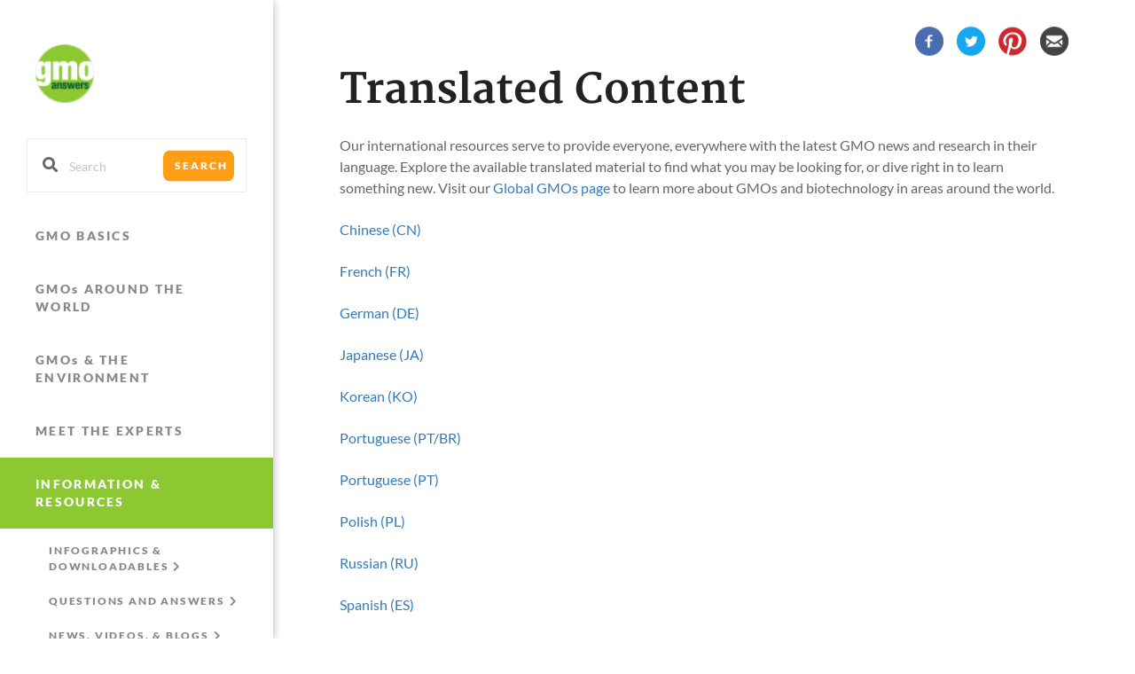

--- FILE ---
content_type: text/html; charset=UTF-8
request_url: https://gmoanswers.com/information-and-resources/translated-content
body_size: 12317
content:
<!DOCTYPE html>
<html lang="en" dir="ltr" prefix="content: http://purl.org/rss/1.0/modules/content/  dc: http://purl.org/dc/terms/  foaf: http://xmlns.com/foaf/0.1/  og: http://ogp.me/ns#  rdfs: http://www.w3.org/2000/01/rdf-schema#  schema: http://schema.org/  sioc: http://rdfs.org/sioc/ns#  sioct: http://rdfs.org/sioc/types#  skos: http://www.w3.org/2004/02/skos/core#  xsd: http://www.w3.org/2001/XMLSchema# ">
<head>
  <link rel="preload" href="/themes/custom/gmoanswers/assets/fonts/Merriweather-Bold.woff2" as="font" type="font/woff2" crossorigin>
  <link rel="preload" href="/themes/custom/gmoanswers/assets/fonts/Lato-Regular.woff2" as="font" type="font/woff2" crossorigin>
  <link rel="preload" href="/themes/custom/gmoanswers/assets/fonts/Lato-Black.woff2" as="font" type="font/woff2" crossorigin>
  <link rel="preload" href="/themes/custom/gmoanswers/assets/fonts/Lato-Bold.woff2" as="font" type="font/woff2" crossorigin>
  <link rel="preload" href="/themes/custom/gmoanswers/assets/fonts/Lato-Italic.woff2" as="font" type="font/woff2" crossorigin>
  <link rel="prefetch" href="https://use.fontawesome.com/releases/v5.1.1/webfonts/fa-solid-900.woff2" as="font" type="font/woff2" crossorigin>
  <link rel="prefetch" href="https://use.fontawesome.com/releases/v5.1.1/webfonts/fa-brands-400.woff2" as="font" type="font/woff2" crossorigin>
  <meta charset="utf-8" />
<script>(function(i,s,o,g,r,a,m){i["GoogleAnalyticsObject"]=r;i[r]=i[r]||function(){(i[r].q=i[r].q||[]).push(arguments)},i[r].l=1*new Date();a=s.createElement(o),m=s.getElementsByTagName(o)[0];a.async=1;a.src=g;m.parentNode.insertBefore(a,m)})(window,document,"script","https://www.google-analytics.com/analytics.js","ga");ga("create", "UA-41319701-1", {"cookieDomain":"auto"});ga("set", "anonymizeIp", true);ga("send", "pageview");</script>
<meta name="title" content="Translated Content | GMO Answers" />
<meta property="og:site_name" content="GMO Answers" />
<link rel="canonical" href="https://gmoanswers.com/information-and-resources/translated-content" />
<meta name="description" content="Our international resources serve to provide everyone, everywhere with the latest GMO news and research in their language. Explore the available translated material to find what you may be looking for, or dive right in to learn something new. Visit our Global GMOs page to learn more about GMOs and biotechnology in areas around the world.

Chinese (CN)" />
<meta property="og:title" content="Translated Content | GMO Answers" />
<meta property="og:description" content="Our international resources serve to provide everyone, everywhere with the latest GMO news and research in their language. Explore the available translated material to find what you may be looking for, or dive right in to learn something new. Visit our Global GMOs page to learn more about GMOs and biotechnology in areas around the world.

Chinese (CN)" />
<meta name="Generator" content="Drupal 8 (https://www.drupal.org)" />
<meta name="MobileOptimized" content="width" />
<meta name="HandheldFriendly" content="true" />
<meta name="viewport" content="width=device-width, initial-scale=1.0" />
<link rel="shortcut icon" href="/sites/default/files/favicon_0_0_0.ico" type="image/vnd.microsoft.icon" />
<link rel="revision" href="https://gmoanswers.com/information-and-resources/translated-content" />

  <title>Translated Content | GMO Answers</title>
  <link rel="stylesheet" media="all" href="/sites/default/files/css/css_pcFhctm81-ZrieUBg8FngWhdcnCxq9NO_KBz-XWzXrI.css" />
<link rel="stylesheet" media="all" href="https://use.fontawesome.com/releases/v5.1.1/css/all.css" />
<link rel="stylesheet" media="all" href="/sites/default/files/css/css_UZ959Jzth0Wrtt2GmwEPwKd-PhEdwIDVSQQOLtQnDOQ.css" />

  
<!--[if lte IE 8]>
<script src="/sites/default/files/js/js_VtafjXmRvoUgAzqzYTA3Wrjkx9wcWhjP0G4ZnnqRamA.js"></script>
<![endif]-->

</head>
                <body class="path-node content-type--information">
<a href="#main-content" class="visually-hidden focusable skip-link">
  Skip to main content
</a>
<div style="height: 0; width: 0; position: absolute; top: 0; visibility: hidden; display: none;">
  <!-- inject:svg -->
  <svg xmlns="http://www.w3.org/2000/svg" xmlns:xlink="http://www.w3.org/1999/xlink"><defs><path id="a" d="M0 .267h4.711V4.98H0z"/><path id="c" d="M.006.39h16.537V17H.006z"/><path id="a" d="M0 .064h14.964V11H0z"/></defs><symbol id="arrow-left" viewBox="0 0 30 58"><title>Line 4</title><path d="M29.5.5L1.216 28.784 29.5 57" stroke="#979797" fill="none" fill-rule="evenodd" stroke-linecap="square"/></symbol><symbol id="arrow-right" viewBox="0 0 30 58"><title>Line 4 Copy</title><path d="M1.216.5L29.5 28.784 1.216 57" stroke="#979797" fill="none" fill-rule="evenodd" stroke-linecap="square"/></symbol><symbol id="browser" viewBox="0 0 76.00 76.00"><path d="M45 31c8.284 0 15 6.716 15 15 0 8.284-6.716 15-15 15-8.284 0-15-6.716-15-15 0-8.284 6.716-15 15-15zm0 2.143c-.65 0-1.29.048-1.914.141-.134.291-.229.61-.229.93 0 1.072-1.071-1.071-2.143 1.072-1.071 2.143 0 0 0 2.143 0 1.071-1.55.296-1.071.535 1.071.536 1.071.536 0 1.607 0 0-2.143-1.071-2.143 0 0 1.072-1.071 1.072-2.143 1.072-1.071 0 0 2.143-1.071 2.143-.824 0-.381-1.267-1.106-1.853a12.76 12.76 0 0 0-.67 2.003c.722.647.843 3.203 1.776 4.135 1.071-1.071 1.071 0 2.143 0 1.071 0 1.071 0 1.607 1.072 1.071 0 1.607 1.071 2.678 2.143 1.072 1.071 3.215 1.071 3.215 2.143 0 1.071-1.072 0-1.072 2.142 0 1.072 0 1.072-1.071 1.072-.675 0-1.35 1.274-1.757 2.218 1.53.642 3.209.996 4.971.996 3.599 0 6.852-1.478 9.186-3.86l-.615-1.23s1.34-2.142.268-3.213c-1.071-1.072-1.071-2.143-1.071-2.143s-2.143 2.143-3.214 1.071c-1.072-1.071-1.072 0-2.143-2.143-1.072-2.143 1.071-3.214 1.071-3.214s0-2.143 1.072-2.143c1.071 0 2.142-2.143 4.285 0 0 0 1.239-.825 2.99-1.027a12.865 12.865 0 0 0-2.219-3.496 1.287 1.287 0 0 1-.77.237c-1.072 0 1.07 2.143 0 2.143-1.072 0-1.072-1.071-2.144-1.071-1.071 0-1.071 1.071-2.142 2.143-1.072 1.071 0 0-1.072-1.072-1.071-1.071 2.143 0 1.072-1.071-1.072-1.072 1.071-1.072 1.071-2.143 0-.84 1.318-1.022 1.887-1.06-.618-.447-1.278-.839-1.887-1.083 1.071 1.072-1.071 2.143-2.143 2.143-1.006 0-.122-1.89-.011-3.008A12.866 12.866 0 0 0 45 33.143zM32.143 46c0 3.782 1.633 7.182 4.231 9.535L35.357 53.5c-1.071 0-1.607-2.41-1.607-3.482 0-.86-.345-1.547.072-2.339-1.511-1.518-.608-.695-.608-1.679 0-.51-.485-1.02-.994-1.415L32.143 46zM18 21h40v15.67a16.097 16.097 0 0 0-3-3.16V26H21v20h8c0 1.025.096 2.028.28 3H18V21z"/></symbol><symbol id="card" viewBox="0 0 76.00 76.00"><path d="M21.3 17h25.4a1.3 1.3 0 0 1 1.3 1.3v6.4a1.3 1.3 0 0 1-1.3 1.3H31.3a2.3 2.3 0 0 0-2.3 2.3v21.4a1.3 1.3 0 0 1-1.3 1.3h-6.4a1.3 1.3 0 0 1-1.3-1.3V18.3a1.3 1.3 0 0 1 1.3-1.3zm12 12h21.4a1.3 1.3 0 0 1 1.3 1.3v27.4a1.3 1.3 0 0 1-1.3 1.3H33.3a1.3 1.3 0 0 1-1.3-1.3V30.3a1.3 1.3 0 0 1 1.3-1.3z"/></symbol><symbol id="close" viewBox="0 0 14 14"><title>ic/close/grey600</title><g fill="none" fill-rule="evenodd" opacity=".7"><path fill="#757575" fill-rule="nonzero" d="M14 1.41L12.59 0 7 5.59 1.41 0 0 1.41 5.59 7 0 12.59 1.41 14 7 8.41 12.59 14 14 12.59 8.41 7z"/><path d="M-5-5h24v24H-5z"/></g></symbol><symbol id="facebook"><path d="M16.5 0C25.614 0 33 7.387 33 16.5S25.613 33 16.499 33C7.387 33 0 25.613 0 16.5 0 7.385 7.387 0 16.5 0zm3.474 11.038c.594-.019 1.187-.004 1.782-.006H22v-2.9c-.316-.03-.648-.073-.98-.088-.608-.026-1.218-.054-1.828-.04-.93.017-1.81.23-2.578.748-.882.596-1.367 1.434-1.55 2.422-.077.408-.097.83-.108 1.245-.017.65-.004 1.302-.002 1.953v.244H12v3.24h2.937V26h3.587v-8.13h2.927l.451-3.256h-.66c-.83.002-2.741 0-2.741 0s.007-1.607.028-2.302c.029-.956.632-1.248 1.445-1.274z" fill="#4C76BE" fill-rule="evenodd"/></symbol><symbol id="facebook2"><path d="M7.974 3.038c.594-.019 1.187-.004 1.782-.006H10v-2.9C9.684.103 9.352.06 9.02.045 8.412.018 7.802-.01 7.192.004c-.93.017-1.81.23-2.578.748-.882.596-1.367 1.434-1.55 2.422-.077.408-.097.83-.108 1.245-.017.65-.004 1.302-.002 1.953v.244H0v3.24h2.937V18h3.587V9.87h2.927l.451-3.256h-.66c-.83.002-2.741 0-2.741 0s.007-1.607.028-2.302c.029-.956.632-1.248 1.445-1.274" fill="#FFF" fill-rule="evenodd"/></symbol><symbol id="image" viewBox="0 0 76.00 76.00"><path d="M20 23h42v36H20V23zm3 3v30h36V26H23zm4 28l6.25-6.5 3.167 3.167L49.083 38l4.75 4.75L57 39v15H27zm6.25-23.917a6.333 6.333 0 0 1-6.333 6.334c-.547 0-1.41-.287-1.917-.417v-8h7.667c.13.506.583 1.537.583 2.083zM59 22H19v34h-2V20h42v2zm-3-3H16v34h-2V17h42v2z"/></symbol><symbol id="newspaper" viewBox="0 0 76.00 76.00"><path d="M27 48c0 2-.5 5-1.5 5H52c2.5 0 3-2.5 3-5V25H27v23zm32 0c0 4.372-3 9-6.5 9H21c-2.623 0-5-4.128-5-8.5V27h7v-6h36v27zM20 31v18c0 2.623.625 4.25 1.5 4.25.874 0 1.5-1.627 1.5-4.25V31h-3zm21 3h12v14H41V34zm-12-6h24v3H29v-3zm0 6h10v2H29v-2zm0 4h10v2H29v-2zm0 4h10v2H29v-2zm0 4h10v2H29v-2z"/></symbol><symbol id="page" viewBox="0 0 76.00 76.00"><path d="M20 17h24.25L56 28.75V59H20V17zm4 4v34h28V33H40V21H24zm20 1.25V29h6.75L44 22.25zM26 23h12v5H26v-5zm0 7h12v3H26v-3zm0 5h24v3H26v-3zm0 5h24v3H26v-3zm0 5h24v3H26v-3zm0 5h24v3H26v-3z"/></symbol><symbol id="pinterest"><path d="M0 16.5C0 7.385 7.387 0 16.5 0 25.614 0 33 7.387 33 16.5S25.613 33 16.499 33C7.387 33 0 25.613 0 16.5zm15.854 3.243c.104.128.19.255.296.36 1.384 1.403 4.382 1.251 6.232-1.032 1.607-1.988 1.734-4.8 1.558-5.942-.384-2.501-2.434-4.709-5.677-5.076-2.717-.306-5.691.703-7.29 3.2-1.443 2.255-1.132 4.917-.04 6.263.32.397.715.696 1.189.886.242.1.441.012.51-.226.088-.32.16-.643.244-.965.054-.209-.072-.332-.234-.536-1.287-1.606-.64-5.12 2.209-6.43 2.483-1.145 6.397-.377 6.609 3.177.107 1.783-.458 4.298-1.91 5.346-1.576 1.14-3.418.03-3.024-1.527.477-1.89 1.098-3.168.863-4.146-.382-1.579-2.56-1.432-3.168.482-.28.887-.217 1.76.104 2.622a.38.38 0 0 1 .032.235c-1.34 5.612-1.47 5.966-1.503 7.002a13.82 13.82 0 0 0 .144 2.37c.009.08.017.171.118.19.091.02.133-.056.179-.115.406-.518.773-1.06 1.098-1.632.683-1.202.755-1.778 1.42-4.369l.041-.137z" fill="#CD2129" fill-rule="evenodd"/></symbol><symbol id="pinterest2"><path d="M5.854 11.743c-.016.05-.03.094-.04.137-.666 2.591-.738 3.167-1.42 4.369a13.332 13.332 0 0 1-1.099 1.632c-.046.059-.088.136-.18.116-.1-.02-.108-.11-.117-.19-.11-.788-.17-1.576-.144-2.37.034-1.037.162-1.391 1.503-7.003a.38.38 0 0 0-.032-.235c-.32-.861-.384-1.735-.104-2.622.608-1.914 2.786-2.06 3.168-.482.235.978-.386 2.256-.863 4.146-.394 1.557 1.448 2.667 3.024 1.527 1.452-1.048 2.017-3.563 1.91-5.346-.212-3.554-4.126-4.322-6.61-3.176-2.847 1.31-3.495 4.823-2.208 6.429.162.204.288.327.234.536-.083.322-.156.646-.245.965-.068.238-.267.326-.509.226a2.889 2.889 0 0 1-1.188-.886C-.16 8.17-.47 5.508.974 3.254 2.572.756 5.546-.253 8.264.054c3.242.366 5.292 2.574 5.676 5.075.176 1.142.05 3.954-1.558 5.942-1.85 2.283-4.848 2.435-6.232 1.033-.106-.106-.192-.233-.296-.361" fill="#FFF" fill-rule="evenodd"/></symbol><symbol id="play-video" viewBox="0 0 76.00 76.00"><path d="M25.333 23.75s6.466-.792 12.733-.792 12.6.792 12.6.792a7.917 7.917 0 0 1 7.917 7.917v12.666c0 4.373-4.75 7.917-7.916 7.917 0 0-6.466.792-12.733.792s-12.6-.792-12.6-.792a7.917 7.917 0 0 1-7.917-7.917V31.667c0-4.373 4.75-7.917 7.916-7.917zm9.5 4.75v19l9.5-9.5-9.5-9.5z"/></symbol><symbol id="play" viewBox="0 0 60 60"><title>play_circle_outline - material</title><path d="M30 54.087c4.327 0 8.365-1.106 12.115-3.318 3.654-2.115 6.539-5 8.654-8.654 2.212-3.75 3.318-7.788 3.318-12.115s-1.106-8.365-3.318-12.115c-2.115-3.654-5-6.539-8.654-8.654C38.365 7.019 34.327 5.913 30 5.913S21.635 7.02 17.885 9.231c-3.654 2.115-6.539 5-8.654 8.654C7.019 21.635 5.913 25.673 5.913 30s1.106 8.365 3.318 12.115c2.115 3.654 5 6.539 8.654 8.654 3.75 2.212 7.788 3.318 12.115 3.318zM30 0c5.48 0 10.553 1.37 15.216 4.11 4.52 2.597 8.077 6.154 10.673 10.674C58.63 19.447 60 24.519 60 30c0 5.48-1.37 10.553-4.11 15.216-2.597 4.52-6.154 8.077-10.674 10.673C40.553 58.63 35.481 60 30 60c-5.48 0-10.553-1.37-15.216-4.11-4.52-2.645-8.077-6.227-10.673-10.746C1.37 40.481 0 35.433 0 30s1.37-10.48 4.11-15.144c2.645-4.52 6.227-8.101 10.746-10.745C19.519 1.37 24.567 0 30 0zm-6.058 43.486V16.442L41.972 30l-18.03 13.486z" fill="#FFF" fill-rule="evenodd"/></symbol><symbol id="question" viewBox="0 0 76.00 76.00"><path d="M15.833 23.75h44.334a3.167 3.167 0 0 1 3.166 3.167v22.166a3.167 3.167 0 0 1-3.166 3.167H15.833a3.167 3.167 0 0 1-3.166-3.167V26.917a3.167 3.167 0 0 1 3.166-3.167zm1.584 4.75v19h41.166v-19H17.417zm20.266 14.25a1.583 1.583 0 1 1 0 3.167 1.583 1.583 0 0 1 0-3.167zM38 30.083c2.798 0 5.067 1.81 5.067 4.434 0 .95-.634 2.533-1.9 3.166-1.267.634-1.9 1.484-1.9 2.534v1.266H36.1v-.95c0-2.154 1.9-3.483 2.533-4.116 1.267-1.267 1.267-1.443 1.267-1.9a1.9 1.9 0 1 0-3.8 0v.95h-3.167v-.634c0-2.623 2.269-4.75 5.067-4.75z"/></symbol><symbol id="rss"><path d="M0 16.5C0 7.385 7.387 0 16.5 0 25.614 0 33 7.387 33 16.5S25.613 33 16.499 33C7.387 33 0 25.613 0 16.5zm11.356 2.767A2.358 2.358 0 0 0 9 21.625a2.354 2.354 0 0 0 2.356 2.355c1.3 0 2.355-1.053 2.355-2.355 0-1.3-1.055-2.358-2.355-2.358zM9 16.194A7.788 7.788 0 0 1 16.792 24H20c0-6.064-4.934-11-11-11v3.194zm.006-5.621c7.363 0 13.355 6.025 13.355 13.427h3.182c0-9.159-7.418-16.61-16.537-16.61v3.183z" fill="#FCC433" fill-rule="evenodd"/></symbol><symbol id="rss2"><g fill="none" fill-rule="evenodd"><g transform="translate(0 12)"><mask id="b" fill="#fff"><use xlink:href="#a"/></mask><path d="M2.356.267c1.3 0 2.355 1.058 2.355 2.358A2.354 2.354 0 0 1 2.356 4.98 2.354 2.354 0 0 1 0 2.625C0 1.325 1.055.267 2.356.267" fill="#FFF" mask="url(#b)"/></g><path d="M0 9.194A7.788 7.788 0 0 1 7.792 17H11C11 10.936 6.066 6 0 6v3.194z" fill="#FFF"/><mask id="d" fill="#fff"><use xlink:href="#c"/></mask><path d="M.006 3.573c7.363 0 13.355 6.025 13.355 13.427h3.182C16.543 7.841 9.125.39.006.39v3.183z" fill="#FFF" mask="url(#d)"/></g></symbol><symbol id="search" viewBox="0 0 18 18"><path d="M12.5 11h-.79l-.28-.27A6.471 6.471 0 0 0 13 6.5 6.5 6.5 0 1 0 6.5 13c1.61 0 3.09-.59 4.23-1.57l.27.28v.79l5 4.99L17.49 16zm-6 0C4.01 11 2 8.99 2 6.5S4.01 2 6.5 2 11 4.01 11 6.5 8.99 11 6.5 11z" fill="#666"/></symbol><symbol id="twitter"><path d="M0 16.5C0 7.385 7.387 0 16.5 0 25.614 0 33 7.387 33 16.5S25.613 33 16.499 33C7.387 33 0 25.613 0 16.5zm13.852 4.455a6.351 6.351 0 0 1-1.563.98A6.214 6.214 0 0 1 9 22.423c.036.025.057.042.077.055 1.613 1.069 3.365 1.576 5.262 1.516a9.042 9.042 0 0 0 1.83-.234c1.758-.418 3.267-1.313 4.518-2.706a10.259 10.259 0 0 0 1.777-2.787 10.98 10.98 0 0 0 .847-3.148c.06-.52.08-1.045.062-1.568a.121.121 0 0 1 .055-.113 6.687 6.687 0 0 0 1.194-1.222c.13-.17.252-.352.378-.53-.004-.005-.008-.008-.013-.016a5.983 5.983 0 0 1-1.831.532 3.595 3.595 0 0 0 1.408-1.925c-.014 0-.02 0-.021.002-.016.006-.03.016-.044.024-.6.37-1.238.633-1.912.791-.076.018-.122 0-.177-.056-.806-.842-1.772-1.181-2.877-.985-.958.165-1.707.714-2.23 1.597-.417.705-.571 1.48-.48 2.312.014.123.035.247.053.385-2.748-.2-5.001-1.437-6.781-3.693a3.735 3.735 0 0 0-.352 2.561c.19.901.657 1.605 1.353 2.144a3.051 3.051 0 0 1-1.463-.43 3.624 3.624 0 0 0 .48 1.882c.498.858 1.21 1.391 2.136 1.62-.023.013-.035.022-.047.025a3.06 3.06 0 0 1-1.408.045c.283 1.072 1.35 2.389 3.058 2.453z" fill="#00C7FF" fill-rule="evenodd"/></symbol><symbol id="twitter2"><path d="M4.852 10.955c-1.709-.064-2.775-1.381-3.058-2.453a3.06 3.06 0 0 0 1.408-.045c.012-.003.024-.012.047-.024-.925-.23-1.638-.763-2.135-1.621A3.624 3.624 0 0 1 .633 4.93c.462.267.944.415 1.463.43A3.572 3.572 0 0 1 .743 3.216a3.734 3.734 0 0 1 .352-2.56c1.78 2.255 4.033 3.491 6.78 3.692-.017-.138-.038-.262-.052-.385-.091-.832.063-1.607.48-2.312C8.826.768 9.575.219 10.533.054c1.105-.196 2.07.143 2.877.985.055.056.1.074.177.056a6.421 6.421 0 0 0 1.912-.79.173.173 0 0 1 .044-.025c.002-.002.007-.002.02-.002a3.595 3.595 0 0 1-1.407 1.925 5.983 5.983 0 0 0 1.83-.532l.014.016c-.126.178-.247.36-.378.53-.349.463-.75.87-1.194 1.222a.121.121 0 0 0-.055.113c.018.523-.001 1.047-.062 1.568a10.98 10.98 0 0 1-.847 3.148 10.259 10.259 0 0 1-1.777 2.787c-1.251 1.393-2.76 2.288-4.518 2.706a9.042 9.042 0 0 1-1.83.234c-1.897.06-3.65-.447-5.262-1.516-.02-.013-.041-.03-.077-.055a6.214 6.214 0 0 0 3.289-.49 6.351 6.351 0 0 0 1.563-.979" fill="#FFF" fill-rule="evenodd"/></symbol><symbol id="youtube"><g fill="none" fill-rule="evenodd"><path d="M0 16.5C0 7.385 7.387 0 16.5 0 25.614 0 33 7.387 33 16.5S25.613 33 16.499 33C7.387 33 0 25.613 0 16.5" fill="#CD2129"/><path d="M21 13.937V9.513h-.954v3.383c-.21.25-.411.374-.602.374-.127 0-.203-.063-.222-.187-.012-.025-.012-.124-.012-.312V9.513h-.95v3.5c0 .312.032.523.084.657.095.224.308.33.614.33.347 0 .71-.178 1.088-.546v.483H21zm-4.478-1.28c0 .409-.147.613-.455.613-.305 0-.454-.204-.454-.613v-1.862c0-.41.149-.613.454-.613.308 0 .455.203.455.613v1.862zm.954-.152v-1.549c0-.474-.096-.819-.297-1.043-.263-.301-.633-.452-1.112-.452-.474 0-.845.15-1.108.452-.202.224-.298.57-.298 1.043v1.549c0 .472.096.82.298 1.042.263.301.634.453 1.108.453.48 0 .849-.152 1.112-.453.2-.222.297-.57.297-1.042zM14.653 8h-1.07l-.722 2.331L12.113 8H11c.223.55.455 1.104.677 1.656.34.826.551 1.452.646 1.878v2.403h1.057v-2.403L14.653 8zm3.738 12c-.129 0-.26.062-.391.189v2.62c.131.128.262.191.391.191.226 0 .341-.192.341-.58v-1.833c0-.388-.115-.587-.341-.587m3.002 0c-.262 0-.393.2-.393.601V21h.784v-.399c0-.401-.132-.601-.391-.601" fill="#FFF"/><g transform="translate(9 15)"><mask id="b" fill="#fff"><use xlink:href="#a"/></mask><path d="M13.85 6.484h-1.808v.927c0 .484.15.726.461.726.22 0 .352-.126.404-.38.008-.052.018-.263.018-.643h.925v.138c0 .306-.013.517-.021.612-.03.207-.1.4-.21.568-.25.381-.62.567-1.094.567-.474 0-.833-.179-1.095-.536-.192-.262-.29-.676-.29-1.229V5.4c0-.56.087-.97.28-1.235.26-.358.622-.534 1.083-.534.452 0 .812.176 1.065.534.19.265.282.676.282 1.235v1.084zm-3.413.873c0 .483-.032.832-.093 1.054-.12.389-.362.588-.722.588-.322 0-.632-.186-.935-.58v.508h-.904V1.902h.904v2.295c.293-.376.603-.566.935-.566.36 0 .602.197.722.589.061.21.093.558.093 1.053v2.084zM7 8.927h-.904v-.571c-.36.432-.7.643-1.033.643-.292 0-.493-.124-.583-.39-.05-.159-.08-.408-.08-.778V3.692h.904v3.854c0 .223 0 .338.01.37.02.146.09.22.21.22.18 0 .37-.146.572-.443v-4H7v5.234zM4.268 2.89H3.185v6.036H2.18V2.89H1.116V1.9h3.152v.99zm10.435-1.07c-.182-.83-.83-1.447-1.616-1.536-1.855-.22-3.734-.22-5.603-.22-1.87 0-3.748 0-5.602.22C1.097.373.447.989.264 1.822.004 3.012 0 4.308 0 5.532c0 1.224 0 2.521.262 3.71.182.833.832 1.449 1.616 1.543C3.733 11 5.611 11 7.48 11c1.872 0 3.75 0 5.605-.215.783-.094 1.434-.71 1.617-1.544.261-1.188.262-2.485.262-3.708 0-1.225.001-2.52-.26-3.711z" fill="#FFF" mask="url(#b)"/></g></g></symbol><symbol id="youtube2" viewBox="0 0 24 24"><path d="M4.652 0h1.44l.988 3.702L7.996 0H9.45L7.785 5.505v3.757H6.354V5.505L4.652 0zm6.594 2.373c-1.119 0-1.861.74-1.861 1.835v3.349c0 1.204.629 1.831 1.861 1.831 1.022 0 1.826-.683 1.826-1.831V4.208c0-1.069-.797-1.835-1.826-1.835zm.531 5.127c0 .372-.19.646-.532.646-.351 0-.554-.287-.554-.646V4.321c0-.374.172-.651.529-.651.39 0 .557.269.557.651V7.5zm4.729-5.07v5.186c-.155.194-.5.512-.747.512-.271 0-.338-.186-.338-.46V2.43h-1.27v5.71c0 .675.206 1.22.887 1.22.384 0 .918-.2 1.468-.853v.754h1.27V2.43h-1.27zm2.203 13.858c-.448 0-.541.315-.541.763v.659h1.069v-.66c.001-.44-.092-.762-.528-.762zm-4.703.04a.927.927 0 0 0-.25.198v4.055c.099.106.194.182.287.229.197.1.485.107.619-.067.07-.092.105-.241.105-.449v-3.359c0-.22-.043-.386-.129-.5-.147-.193-.42-.214-.632-.107zm4.827-5.195c-2.604-.177-11.066-.177-13.666 0C2.353 11.325 2.021 13.025 2 17.5c.021 4.467.35 6.175 3.167 6.367 2.6.177 11.062.177 13.666 0 2.814-.192 3.146-1.893 3.167-6.367-.021-4.467-.35-6.175-3.167-6.367zM6.509 21.819H5.146v-7.54h-1.41v-1.28h4.182v1.28h-1.41v7.54zm4.846 0h-1.21v-.718a2.645 2.645 0 0 1-.696.605c-.652.374-1.547.365-1.547-.955v-5.438h1.209v4.988c0 .262.063.438.322.438.236 0 .564-.303.711-.487v-4.939h1.21v6.506zm4.657-1.348c0 .805-.301 1.431-1.106 1.431-.443 0-.812-.162-1.149-.583v.5h-1.221v-8.82h1.221v2.84c.273-.333.644-.608 1.076-.608.886 0 1.18.749 1.18 1.631v3.609zm4.471-1.752h-2.314v1.228c0 .488.042.91.528.91.511 0 .541-.344.541-.91v-.452h1.245v.489c0 1.253-.538 2.013-1.813 2.013-1.155 0-1.746-.842-1.746-2.013v-2.921c0-1.129.746-1.914 1.837-1.914 1.161 0 1.721.738 1.721 1.914v1.656z"/></symbol></svg>
  <!-- endinject -->
</div>

<header class="gmoa-m-header">
  <nav class="gmoa-m-nav">
    <div class="navbar navbar-default">
      <div class="container-fluid no-padd">
        <div class="row">
          <div class="col-md-12">
            <div class="navbar-header clearfix">
              <button type="button" class="navbar-toggle collapsed" data-toggle="collapse" data-target="#navbar-collapse" aria-expanded="false" aria-controls="navbar">
                <span class="sr-only">Toggle navigation</span>
                <span class="icon-bar top-bar"></span>
                <span class="icon-bar middle-bar"></span>
                <span class="icon-bar bottom-bar"></span>
              </button>
              <a class="logo-anchor" href="https://gmoanswers.com/">
                <img class="logo" src="/themes/custom/gmoanswers/assets/images/img/logo.png" alt="GMO logo">
              </a>
              <a id="navbar-search" href="#" class="search-btn">
                <svg class="svg-icon search-icon">
                  <use xlink:href="#search"></use>
                </svg>
              </a>
              <a id="close-search" href="#" class="close-btn">
                <svg class="svg-icon close-icon">
                  <use xlink:href="#close"></use>
                </svg>
              </a>
            </div>
          </div>
        </div>
        <div id="navbar-search-content" class="navbar-search hidden-lg">
          <form class="search-custom search-custom-header" action="/search">
            <svg class="svg-icon">
              <use xlink:href="#search"></use>
            </svg>
            <input class="form-control-borderless autocomplete-menu-header" type="text" placeholder="Search" name="key">
            <button class="btn btn-default">Search</button>

            <div class="search-dropdown-wrapper search-dropdown-wrapper-header">
              <p class="title">Frequent Searches:</p>
            </div>
          </form>
        </div>
        <div class="collapse navbar-collapse no-padd" id="navbar-collapse">
          <form class="search clearfix sidebar-form" action="/search">
            <span><i class="fas fa-search"></i></span>
            <input class="form-control-borderless autocomplete-menu autocomplete-sidebar" type="text" placeholder="Search" name="key" />
            <button class="btn btn-default">Search</button>
            <div class="search-dropdown-wrapper search-dropdown-wrapper-sidebar">
              <p class="title">Frequent Searches:</p>
            </div>
          </form>
                        <nav role="navigation" aria-labelledby="block-gmoanswers-mainnavigation-menu" id="block-gmoanswers-mainnavigation">
            
  <h2 class="visually-hidden">Main navigation</h2>
  

        
              <ul class="panel-group">
                            <li class="panel">
                              <a  class="navbar-item menu-item--expanded dropdown btn-link slide-toggle" href="/gmo-basics">GMO BASICS</a>
                                          <ul class="sub-menu">
                            <li>
                    <a  class="navbar-item item" href="/gmo-basics">OVERVIEW</a>
                  </li>
                        <li>
                    <a  class="navbar-item item" href="/health-safety-consensus-0">HEALTH &amp; SAFETY CONSENSUS</a>
                  </li>
                        <li>
                    <a  class="navbar-item item" href="/gmos-and-nutrition">GMOs &amp; NUTRITION</a>
                  </li>
                        <li>
                    <a  class="navbar-item item" href="/gmos-grocery-store">GMOs IN THE GROCERY STORE</a>
                  </li>
                        <li>
                    <a  class="navbar-item item" href="/gmos-and-livestock">GMOs &amp; LIVESTOCK</a>
                  </li>
                        <li>
                    <a  class="navbar-item item" href="/other-uses-gmos">OTHER USES OF GMOs</a>
                  </li>
                        <li>
                    <a  class="navbar-item item" href="/gmo-myths-vs-facts">MYTHS &amp; FACTS</a>
                  </li>
                        <li>
                    <a  class="navbar-item item" href="/modern-agriculture">MODERN AGRICULTURE</a>
                  </li>
        </ul>
  
            </li>
                        <li class="panel">
                              <a  class="navbar-item menu-item--expanded dropdown btn-link slide-toggle" href="/gmos-around-the-world">GMOs AROUND THE WORLD</a>
                                          <ul class="sub-menu">
                            <li>
                    <a  class="navbar-item item" href="/gmos-around-the-world">OVERVIEW</a>
                  </li>
                        <li>
                    <a  class="navbar-item item" href="/gmos-in-the-us">GMOs IN THE U.S.</a>
                  </li>
                        <li>
                    <a  class="navbar-item item" href="/gmos-around-world">GMOs GLOBALLY</a>
                  </li>
        </ul>
  
            </li>
                        <li class="panel">
                              <a  class="navbar-item menu-item--expanded dropdown btn-link slide-toggle" href="/gmos-environment">GMOs &amp; THE ENVIRONMENT</a>
                                          <ul class="sub-menu">
                            <li>
                    <a  class="navbar-item item" href="/gmos-environment">OVERVIEW</a>
                  </li>
                        <li>
                    <a  class="navbar-item item" href="/gmos-and-world-hunger-meeting-food-demand-sustainably">MEETING INCREASING FOOD DEMAND SUSTAINABLY</a>
                  </li>
                        <li>
                    <a  class="navbar-item item" href="/soil-air-water">SOIL, AIR &amp; WATER</a>
                  </li>
                        <li>
                    <a  class="navbar-item item" href="/food-waste-and-water-loss">FOOD WASTE &amp; WATER LOSS</a>
                  </li>
        </ul>
  
            </li>
                        <li class="panel">
                              <a  class="navbar-item btn-link slide-toggle" href="/meet-the-experts">MEET THE EXPERTS</a>
                          </li>
                        <li class="panel">
                              <a  class="navbar-item menu-item--expanded dropdown menu-item--active-trail active btn-link slide-toggle" href="/information-and-resources/infographics-and-downloadables">INFORMATION &amp; RESOURCES</a>
                                          <ul class="sub-menu">
                            <li>
                    <a  class="navbar-item item" href="/information-and-resources/infographics-and-downloadables">INFOGRAPHICS &amp; DOWNLOADABLES</a>
                  </li>
                        <li>
                    <a  class="navbar-item item" href="/information-and-resources/answers">QUESTIONS AND ANSWERS</a>
                  </li>
                        <li>
                    <a  class="navbar-item item" href="/resources">NEWS, VIDEOS, &amp; BLOGS</a>
                  </li>
                        <li>
                    <a  class="navbar-item menu-item--active-trail active item" href="/information-and-resources/translated-content">TRANSLATED RESOURCES</a>
                  </li>
        </ul>
  
            </li>
        </ul>
  


  </nav>
<nav role="navigation" aria-labelledby="block-secondmenusidebarnavigation-menu" id="block-secondmenusidebarnavigation">
            
  <h2 class="visually-hidden">Second menu sidebar navigation</h2>
  

        <hr>

              <ul class="second-menu">
                    <li>
                              <a  class="navbar-item menu-item--expanded dropdown slide-toggle" href="/who-we-are">About GMO Answers</a>
                                                  <ul class="sub-menu">
                    <li>
                  <a  class="navbar-item item" href="/who-we-are">Who we are</a>
                      </li>
                <li>
                  <a  class="navbar-item item" href="/about/events-appearances">Events &amp; Appearances</a>
                      </li>
        </ul>
  
              </li>
                <li>
                              <a  class="navbar-item slide-toggle" href="/contact">Contact Us</a>
                                </li>
        </ul>
  


  </nav>
<div id="block-socialnavigation-2" class="block block--block-socialnavigation-2">
  
    
      <div class="block-content">
    
            <div><ul class="social">
	<li><a href="https://www.facebook.com/GmoAnswers" class="blue facebook" title="facebook" target="_blank"><span class="circle"><i class="fab fa-facebook-f"></i></span></a></li>
    <li><a href="https://twitter.com/GMOAnswers" class="light-blue twitter" title="twitter" target="_blank"><span class="circle"><i class="fab fa-twitter"></i></span></a></li>
    <li><a href="https://www.pinterest.com/GMOAnswers/" class="red pinterest svg" title="pinterest" target="_blank"><svg class="svg-icon"><use xlink:href="#pinterest2"></use></svg></a></li>
    <li><a href="https://www.youtube.com/GMOAnswers" class="red youtube svg" title="youtube" target="_blank"><svg class="svg-icon"><use xlink:href="#youtube2"></use></svg></a></li>
    <li><a href="/feeds/questions.xml" class="yellow" title="rss" target="_blank"><span class="circle"><i class="fas fa-rss"></i></span></a></li>
</ul></div>
      
    </div>
  </div>

                  </div>
      </div>
    </div>
  </nav>
</header>


  <div class="dialog-off-canvas-main-canvas" data-off-canvas-main-canvas>
    <div role="main" class="main-content">
    <div>
    <div class="custom-section-container">
  <div class="container-fluid">
    <div class="row">
      <div class="col-xs-12">
                  

<div class="social-media-sharing">
  <ul class="">
                    <li>
        <a target="_blank" class="facebook-share share" href="https://www.facebook.com/share.php?u=https://gmoanswers.com/information-and-resources/translated-content&amp;title=Translated Content" title="Facebook">
                      <img alt="Facebook" src="https://gmoanswers.com/modules/social_media/icons/facebook_share.svg">
                  </a>

      </li>
                <li>
        <a    target="_blank"  class="twitter share"   href="https://twitter.com/intent/tweet?url=https://gmoanswers.com/information-and-resources/translated-content&amp;status=Translated Content+https://gmoanswers.com/information-and-resources/translated-content"
          title="Twitter">
                      <img alt="Twitter" src="https://gmoanswers.com/modules/social_media/icons/twitter.svg">
                  </a>

      </li>
                <li>
        <a    target="_blank"  class="pinterest share"   href="https://www.pinterest.com/pin/create/button/?url=https://gmoanswers.com/information-and-resources/translated-content&amp;description=Translated Content"
          title="Pinterest">
                      <img alt="Pinterest" src="https://gmoanswers.com/modules/social_media/icons/pinterest.svg">
                  </a>

      </li>
                <li>
        <a class="email share" href="/cdn-cgi/l/email-protection#[base64]" title="Email">
                      <img alt="Email" src="https://gmoanswers.com/modules/social_media/icons/email.svg">
                  </a>

      </li>
      </ul>
</div>


              </div>
    </div>
  </div>
</div>
<div class="custom-section-container">
  <div class="container-fluid">
    <div class="row">
      <div class="col-xs-12">
                  

<div class="social-media-sharing">
  <ul class="">
                    <li>
        <a target="_blank" class="facebook-share share" href="https://www.facebook.com/share.php?u=https://gmoanswers.com/information-and-resources/translated-content&amp;title=Translated Content" title="Facebook">
                      <img alt="Facebook" src="https://gmoanswers.com/modules/social_media/icons/facebook_share.svg">
                  </a>

      </li>
                <li>
        <a    target="_blank"  class="twitter share"   href="https://twitter.com/intent/tweet?url=https://gmoanswers.com/information-and-resources/translated-content&amp;status=Translated Content+https://gmoanswers.com/information-and-resources/translated-content"
          title="Twitter">
                      <img alt="Twitter" src="https://gmoanswers.com/modules/social_media/icons/twitter.svg">
                  </a>

      </li>
                <li>
        <a    target="_blank"  class="pinterest share"   href="https://www.pinterest.com/pin/create/button/?url=https://gmoanswers.com/information-and-resources/translated-content&amp;description=Translated Content"
          title="Pinterest">
                      <img alt="Pinterest" src="https://gmoanswers.com/modules/social_media/icons/pinterest.svg">
                  </a>

      </li>
                <li>
        <a class="email share" href="/cdn-cgi/l/email-protection#[base64]" title="Email">
                      <img alt="Email" src="https://gmoanswers.com/modules/social_media/icons/email.svg">
                  </a>

      </li>
      </ul>
</div>


              </div>
    </div>
  </div>
</div>
<section class="gmoa-c-intro clearfix">
  <div class="custom-section-container">
    <div class="container-fluid">
      <div class="row">
        <div class="col-xs-12 col-sm-12 col-md-12">
                                
  <h1><span>Translated Content</span>
</h1>


                                                                              </div>
      </div>
    </div>
  </div>
</section>
<div id="block-gmoanswers-content" class="block block--block-gmoanswers-content">
  
    
      <div class="block-content">
    <section class="gmoa-m-basic-content">
  <div class="custom-section-container">
    <div class="container-fluid">
      <div class="row">
        <div class="col-xs-12">
          
                    
          <div>
            <p>Our international resources serve to provide everyone, everywhere with the latest GMO news and research in their language. Explore the available translated material to find what you may be looking for, or dive right in to learn something new. Visit our <a href="https://gmoanswers.com/gmos-around-the-world">Global GMOs page</a> to learn more about GMOs and biotechnology in areas around the world.</p>

<p><a href="https://gmoanswers.com/information-and-resources/chinese-translated-content-infographics">Chinese (CN)</a></p>

<p><a href="https://gmoanswers.com/information-and-resources/french-translated-content-infographics">French (FR)</a></p>

<p><a href="https://gmoanswers.com/information-and-resources/german-translated-content-infographics">German (DE)</a></p>

<p><a href="https://gmoanswers.com/information-and-resources/japanese-translated-content-infographics">Japanese (JA)</a></p>

<p><a href="https://gmoanswers.com/information-and-resources/korean-translated-content-infographics">Korean (KO)</a></p>

<p><a href="https://gmoanswers.com/information-and-resources/portuguese-brazil-translated-content-infographics">Portuguese (PT/BR)</a></p>

<p><a href="https://gmoanswers.com/information-and-resources/portuguese-portugal-translated-content-infographics">Portuguese (PT)</a></p>

<p><a href="https://gmoanswers.com/information-and-resources/polish-translated-content-infographics">Polish (PL)</a></p>

<p><a href="https://gmoanswers.com/information-and-resources/russian-translated-content-infographics">Russian (RU)</a></p>

<p><a href="https://gmoanswers.com/information-and-resources/spanish-translated-content-infographics">Spanish (ES)</a></p>

<p><a href="https://gmoanswers.com/information-and-resources/vietnamese-translated-content-infographics">Vietnamese (VI)</a></p>

          </div>
        </div>
      </div>
    </div>
  </div>
</section>

<div class="views-element-container"></div>



    </div>
  </div>

  </div>

  <footer class="gmoa-m-footer">
    <div class="custom-section-container">
      <div class="container-fluid footer-content">
        <div class="row">
          <div class="col-md-2 col-sm-2 col-xs-4">
            <a href="https://gmoanswers.com/"> <img class="logo" src="/themes/custom/gmoanswers/assets/images/img/logo.png" alt="GMO Logo"></a>
          </div>

          <div class="col-md-5 col-xs-8">
            <div class="container-fluid no-padd">
              <div class="row">
                <div class="col-md-6 col-sm-6">
                    <div>
    <nav role="navigation" aria-labelledby="block-gmoanswers-footer-2-menu" id="block-gmoanswers-footer-2">
            
  <h2 class="visually-hidden">Footer</h2>
  

        
              <ul class="list-unstyled col-left">
              <li>
        <a href="/gmo-basics" data-drupal-link-system-path="node/82">GMO Basics</a>
              </li>
          <li>
        <a href="/gmos-around-the-world" data-drupal-link-system-path="node/91">GMO &amp; You</a>
              </li>
          <li>
        <a href="/gmos-environment" data-drupal-link-system-path="node/98">GMO &amp; the Environment</a>
              </li>
          <li>
        <a href="/meet-the-experts" data-drupal-link-system-path="node/189">Meet the Experts</a>
              </li>
          <li>
        <a href="/resources" data-drupal-link-system-path="resources">Information &amp; Resources</a>
              </li>
        </ul>
  


  </nav>

  </div>

                </div>

                <div class="col-md-6 col-sm-6">
                    <div>
    <nav role="navigation" aria-labelledby="block-gmoanswers-footercenter-menu" id="block-gmoanswers-footercenter">
            
  <h2 class="visually-hidden">Footer Center</h2>
  

        
              <ul class="list-unstyled col-right margin-bottom">
              <li>
        <a href="/who-we-are" data-drupal-link-system-path="node/4455">About GMO Answers</a>
              </li>
          <li>
        <a href="/about/events-appearances" data-drupal-link-system-path="node/4473">Events &amp; Appearances</a>
              </li>
        </ul>
  


  </nav>
<nav role="navigation" aria-labelledby="block-footercenterbotom-menu" id="block-footercenterbotom">
            
  <h2 class="visually-hidden">Footer Center Botom</h2>
  

        
              <ul class="list-unstyled col-right">
              <li>
        <a href="/privacy-policy" data-drupal-link-system-path="node/4511">Privacy Policy</a>
              </li>
          <li>
        <a href="/terms-use" data-drupal-link-system-path="node/4512">Terms Of Use</a>
              </li>
        </ul>
  


  </nav>

  </div>

                </div>
              </div>
            </div>
          </div>

          <div class="col-md-4 col-md-offset-0 col-sm-5 col-sm-offset-2 col-xs-12 col-xs-offset-0">
            <h5 class="social-title"><a href="/contact">Contact Us</a></h5>
              <div>
    <nav role="navigation" aria-labelledby="block-socialmedialinks-menu" id="block-socialmedialinks">
            
  <h2 class="visually-hidden">Social Media Links</h2>
  

        
            <div class="social">
              <li>
                  <a href="https://www.facebook.com/GmoAnswers" class="facebook svg" title="facebook" target="_blank"><span class="circle"><i class="fab fa-facebook-f"></i></span></a>
                      </li>
          <li>
                  <a href="https://twitter.com/GMOAnswers" class="twitter" title="twitter" target="_blank"><span class="circle"><i class="fab fa-twitter"></i></span></a>
                      </li>
          <li>
                  <a href="https://www.pinterest.com/GMOAnswers/" class="pinterest svg" title="pinterest" target="_blank"><svg class="svg-icon"><use xlink:href="#pinterest2"></use></svg></a>
                      </li>
          <li>
                  <a href="https://www.youtube.com/GMOAnswers" class="youtube svg" title="youtube" target="_blank"><svg class="svg-icon"><use xlink:href="#youtube2"></use></svg></a>
                      </li>
          <li>
                  <a href="/feeds/questions.xml" class="rss" title="rss" target="_blank"><span class="circle"><i class="fas fa-rss"></i></span></a>
                      </li>
        </div>
  


  </nav>

  </div>

          </div>
        </div>
      </div>
      <hr class="clearfix">
      <div class="footer-copyright text-center">
          <div>
    <div id="block-gmoanswers-copyright" class="block block--block-gmoanswers-copyright">
  
    
      <div class="block-content">
    
            <div><p><strong>© 2021 CropLife International</strong></p>

<p>The responses on all <a href="https://gmoanswers.com">GMOAnswers.com</a> websites do not necessarily reflect the views of <em>CropLife International</em> member companies.</p>
</div>
      
    </div>
  </div>

  </div>

      </div>
    </div>
  </footer>
</div>

  </div>


<script data-cfasync="false" src="/cdn-cgi/scripts/5c5dd728/cloudflare-static/email-decode.min.js"></script><script type="application/json" data-drupal-selector="drupal-settings-json">{"path":{"baseUrl":"\/","scriptPath":null,"pathPrefix":"","currentPath":"node\/6852","currentPathIsAdmin":false,"isFront":false,"currentLanguage":"en"},"pluralDelimiter":"\u0003","suppressDeprecationErrors":true,"ajaxPageState":{"libraries":"anchor_link\/drupal.anchor_link,core\/html5shiv,gmoanswers\/global-styling,google_analytics\/google_analytics,social_media\/basic,system\/base,views\/views.module","theme":"gmoanswers","theme_token":null},"ajaxTrustedUrl":[],"google_analytics":{"trackOutbound":true,"trackMailto":true,"trackDownload":true,"trackDownloadExtensions":"7z|aac|arc|arj|asf|asx|avi|bin|csv|doc(x|m)?|dot(x|m)?|exe|flv|gif|gz|gzip|hqx|jar|jpe?g|js|mp(2|3|4|e?g)|mov(ie)?|msi|msp|pdf|phps|png|ppt(x|m)?|pot(x|m)?|pps(x|m)?|ppam|sld(x|m)?|thmx|qtm?|ra(m|r)?|sea|sit|tar|tgz|torrent|txt|wav|wma|wmv|wpd|xls(x|m|b)?|xlt(x|m)|xlam|xml|z|zip"},"user":{"uid":0,"permissionsHash":"3d5f1cc2b2e594ca67d90e7a7045ab790e6f6deba7ad80fd09aed5fdab7e9e6f"}}</script>
<script src="/sites/default/files/js/js_MyBG4ETWuS6COPfnIRqsfcSqO-r8KJvyJ6QsqKMetoM.js"></script>


<!-- Twitter universal website tag code -->
<script>
!function(e,t,n,s,u,a){e.twq||(s=e.twq=function(){s.exe?s.exe.apply(s,arguments):s.queue.push(arguments);
},s.version='1.1',s.queue=[],u=t.createElement(n),u.async=!0,u.src='//static.ads-twitter.com/uwt.js',
a=t.getElementsByTagName(n)[0],a.parentNode.insertBefore(u,a))}(window,document,'script');
// Insert Twitter Pixel ID and Standard Event data below
twq('init','nzygx');
twq('track','PageView');
</script>
<!-- End Twitter universal website tag code -->

<!-- Facebook Pixel Code -->
<script>
!function(f,b,e,v,n,t,s)
{if(f.fbq)return;n=f.fbq=function(){n.callMethod?
n.callMethod.apply(n,arguments):n.queue.push(arguments)};
if(!f._fbq)f._fbq=n;n.push=n;n.loaded=!0;n.version='2.0';
n.queue=[];t=b.createElement(e);t.async=!0;
t.src=v;s=b.getElementsByTagName(e)[0];
s.parentNode.insertBefore(t,s)}(window,document,'script',
'https://connect.facebook.net/en_US/fbevents.js');
fbq('init', '666119310421961');
fbq('track', 'PageView');
fbq('track', 'ViewContent');
</script>
<noscript>
<img height="1" width="1"
src="https://www.facebook.com/tr?id=666119310421961&ev=PageView
&noscript=1"/>
</noscript>
<!-- End Facebook Pixel Code -->

 <!-- Pinterest Pixel Base Code -->
 <script type="text/javascript">
   !function(e){if(!window.pintrk){window.pintrk=function(){window.pintrk.queue.push(
     Array.prototype.slice.call(arguments))};var
     n=window.pintrk;n.queue=[],n.version="3.0";var
     t=document.createElement("script");t.async=!0,t.src=e;var
     r=document.getElementsByTagName("script")[0];r.parentNode.insertBefore(t,r)}}("https://s.pinimg.com/ct/core.js");
   pintrk('load', '2613774760500');
   pintrk('page');
   pintrk('track', 'viewcategory');
 </script>
 <noscript>
   <img height="1" width="1" style="display:none;" alt="" src="https://ct.pinterest.com/v3/?tid=2613774760500&event=init&noscript=1" />
 </noscript>
 <!-- End Pinterest Pixel Base Code -->

<script defer src="https://static.cloudflareinsights.com/beacon.min.js/vcd15cbe7772f49c399c6a5babf22c1241717689176015" integrity="sha512-ZpsOmlRQV6y907TI0dKBHq9Md29nnaEIPlkf84rnaERnq6zvWvPUqr2ft8M1aS28oN72PdrCzSjY4U6VaAw1EQ==" data-cf-beacon='{"version":"2024.11.0","token":"deb7a5c96b2a4ec5a7eecb48c33010ce","r":1,"server_timing":{"name":{"cfCacheStatus":true,"cfEdge":true,"cfExtPri":true,"cfL4":true,"cfOrigin":true,"cfSpeedBrain":true},"location_startswith":null}}' crossorigin="anonymous"></script>
</body>
</html>


--- FILE ---
content_type: text/css
request_url: https://gmoanswers.com/sites/default/files/css/css_UZ959Jzth0Wrtt2GmwEPwKd-PhEdwIDVSQQOLtQnDOQ.css
body_size: 37348
content:
html{font-family:sans-serif;-ms-text-size-adjust:100%;-webkit-text-size-adjust:100%}body{margin:0}article,aside,details,figcaption,figure,footer,header,hgroup,main,menu,nav,section,summary{display:block}audio,canvas,progress,video{display:inline-block;vertical-align:baseline}audio:not([controls]){display:none;height:0}[hidden],template{display:none}a{background-color:transparent}a:active,a:hover{outline:0}abbr[title]{border-bottom:1px dotted}b,strong{font-weight:700}dfn{font-style:italic}h1{font-size:2em;margin:.67em 0}mark{background:#ff0;color:#000}small{font-size:80%}sub,sup{font-size:75%;line-height:0;position:relative;vertical-align:baseline}sup{top:-.5em}sub{bottom:-.25em}img{border:0}svg:not(:root){overflow:hidden}figure{margin:1em 40px}hr{box-sizing:content-box;height:0}pre{overflow:auto}code,kbd,pre,samp{font-family:monospace,monospace;font-size:1em}button,input,optgroup,select,textarea{color:inherit;font:inherit;margin:0}button{overflow:visible}button,select{text-transform:none}button,html input[type=button],input[type=reset],input[type=submit]{-webkit-appearance:button;cursor:pointer}button[disabled],html input[disabled]{cursor:default}button::-moz-focus-inner,input::-moz-focus-inner{border:0;padding:0}input{line-height:normal}input[type=checkbox],input[type=radio]{box-sizing:border-box;padding:0}input[type=number]::-webkit-inner-spin-button,input[type=number]::-webkit-outer-spin-button{height:auto}input[type=search]{-webkit-appearance:textfield;box-sizing:content-box}input[type=search]::-webkit-search-cancel-button,input[type=search]::-webkit-search-decoration{-webkit-appearance:none}fieldset{border:1px solid silver;margin:0 2px;padding:.35em .625em .75em}legend{border:0;padding:0}textarea{overflow:auto}optgroup{font-weight:700}table{border-collapse:collapse;border-spacing:0}td,th{padding:0}@media print{*,:after,:before{background:0 0!important;color:#000!important;box-shadow:none!important;text-shadow:none!important}a,a:visited{text-decoration:underline}a[href]:after{content:" (" attr(href) ")"}abbr[title]:after{content:" (" attr(title) ")"}a[href^="#"]:after,a[href^="javascript:"]:after{content:""}blockquote,pre{border:1px solid #999;page-break-inside:avoid}thead{display:table-header-group}img,tr{page-break-inside:avoid}img{max-width:100%!important}h2,h3,p{orphans:3;widows:3}h2,h3{page-break-after:avoid}.navbar{display:none}.btn>.caret,.dropup>.btn>.caret{border-top-color:#000!important}.label{border:1px solid #000}.table{border-collapse:collapse!important}.table td,.table th{background-color:#fff!important}.table-bordered td,.table-bordered th{border:1px solid #ddd!important}}*{box-sizing:border-box}:after,:before{box-sizing:border-box}html{font-size:10px;-webkit-tap-highlight-color:transparent}body{font-family:"Helvetica Neue",Helvetica,Arial,sans-serif;font-size:18px;line-height:1.428571429;color:#333;background-color:#fff}button,input,select,textarea{font-family:inherit;font-size:inherit;line-height:inherit}a{color:#337ab7;text-decoration:none}a:focus,a:hover{color:#23527c;text-decoration:underline}a:focus{outline:5px auto -webkit-focus-ring-color;outline-offset:-2px}figure{margin:0}img{vertical-align:middle}.img-responsive{display:block;max-width:100%;height:auto}.img-rounded{border-radius:6px}.img-thumbnail{padding:4px;line-height:1.428571429;background-color:#fff;border:1px solid #ddd;border-radius:4px;transition:all .2s ease-in-out;display:inline-block;max-width:100%;height:auto}.img-circle{border-radius:50%}hr{margin-top:25px;margin-bottom:25px;border:0;border-top:1px solid #eaeaea}.sr-only{position:absolute;width:1px;height:1px;margin:-1px;padding:0;overflow:hidden;clip:rect(0,0,0,0);border:0}.sr-only-focusable:active,.sr-only-focusable:focus{position:static;width:auto;height:auto;margin:0;overflow:visible;clip:auto}[role=button]{cursor:pointer}.h1,.h2,.h3,.h4,.h5,.h6,h1,h2,h3,h4,h5,h6{font-family:inherit;font-weight:500;line-height:1.1;color:inherit}.h1 .small,.h1 small,.h2 .small,.h2 small,.h3 .small,.h3 small,.h4 .small,.h4 small,.h5 .small,.h5 small,.h6 .small,.h6 small,h1 .small,h1 small,h2 .small,h2 small,h3 .small,h3 small,h4 .small,h4 small,h5 .small,h5 small,h6 .small,h6 small{font-weight:400;line-height:1;color:#777}.h1,.h2,.h3,h1,h2,h3{margin-top:25px;margin-bottom:12.5px}.h1 .small,.h1 small,.h2 .small,.h2 small,.h3 .small,.h3 small,h1 .small,h1 small,h2 .small,h2 small,h3 .small,h3 small{font-size:65%}.h4,.h5,.h6,h4,h5,h6{margin-top:12.5px;margin-bottom:12.5px}.h4 .small,.h4 small,.h5 .small,.h5 small,.h6 .small,.h6 small,h4 .small,h4 small,h5 .small,h5 small,h6 .small,h6 small{font-size:75%}.h1,h1{font-size:46px}.h2,h2{font-size:38px}.h3,h3{font-size:31px}.h4,h4{font-size:23px}.h5,h5{font-size:18px}.h6,h6{font-size:16px}p{margin:0 0 12.5px}.lead{margin-bottom:25px;font-size:20px;font-weight:300;line-height:1.4}@media (min-width:768px){.lead{font-size:27px}}.small,small{font-size:88%}.mark,mark{background-color:#fcf8e3;padding:.2em}.text-left{text-align:left}.text-right{text-align:right}.text-center{text-align:center}.text-justify{text-align:justify}.text-nowrap{white-space:nowrap}.text-lowercase{text-transform:lowercase}.initialism,.text-uppercase{text-transform:uppercase}.text-capitalize{text-transform:capitalize}.text-muted{color:#777}.text-primary{color:#337ab7}a.text-primary:focus,a.text-primary:hover{color:#286090}.text-success{color:#3c763d}a.text-success:focus,a.text-success:hover{color:#2b542c}.text-info{color:#31708f}a.text-info:focus,a.text-info:hover{color:#245269}.text-warning{color:#8a6d3b}a.text-warning:focus,a.text-warning:hover{color:#66512c}.text-danger{color:#a94442}a.text-danger:focus,a.text-danger:hover{color:#843534}.bg-primary{color:#fff}.bg-primary{background-color:#337ab7}a.bg-primary:focus,a.bg-primary:hover{background-color:#286090}.bg-success{background-color:#dff0d8}a.bg-success:focus,a.bg-success:hover{background-color:#c1e2b3}.bg-info{background-color:#d9edf7}a.bg-info:focus,a.bg-info:hover{background-color:#afd9ee}.bg-warning{background-color:#fcf8e3}a.bg-warning:focus,a.bg-warning:hover{background-color:#f7ecb5}.bg-danger{background-color:#f2dede}a.bg-danger:focus,a.bg-danger:hover{background-color:#e4b9b9}.page-header{padding-bottom:11.5px;margin:50px 0 25px;border-bottom:1px solid #eee}ol,ul{margin-top:0;margin-bottom:12.5px}ol ol,ol ul,ul ol,ul ul{margin-bottom:0}.list-unstyled{padding-left:0;list-style:none}.list-inline{padding-left:0;list-style:none;margin-left:-5px}.list-inline>li{display:inline-block;padding-left:5px;padding-right:5px}dl{margin-top:0;margin-bottom:25px}dd,dt{line-height:1.428571429}dt{font-weight:700}dd{margin-left:0}.dl-horizontal dd:after,.dl-horizontal dd:before{content:" ";display:table}.dl-horizontal dd:after{clear:both}@media (min-width:768px){.dl-horizontal dt{float:left;width:160px;clear:left;text-align:right;overflow:hidden;text-overflow:ellipsis;white-space:nowrap}.dl-horizontal dd{margin-left:180px}}abbr[data-original-title],abbr[title]{cursor:help;border-bottom:1px dotted #777}.initialism{font-size:90%}blockquote{padding:12.5px 25px;margin:0 0 25px;font-size:22.5px;border-left:5px solid #eee}blockquote ol:last-child,blockquote p:last-child,blockquote ul:last-child{margin-bottom:0}blockquote .small,blockquote footer,blockquote small{display:block;font-size:80%;line-height:1.428571429;color:#777}blockquote .small:before,blockquote footer:before,blockquote small:before{content:'\2014 \00A0'}.blockquote-reverse,blockquote.pull-right{padding-right:15px;padding-left:0;border-right:5px solid #eee;border-left:0;text-align:right}.blockquote-reverse .small:before,.blockquote-reverse footer:before,.blockquote-reverse small:before,blockquote.pull-right .small:before,blockquote.pull-right footer:before,blockquote.pull-right small:before{content:''}.blockquote-reverse .small:after,.blockquote-reverse footer:after,.blockquote-reverse small:after,blockquote.pull-right .small:after,blockquote.pull-right footer:after,blockquote.pull-right small:after{content:'\00A0 \2014'}address{margin-bottom:25px;font-style:normal;line-height:1.428571429}code,kbd,pre,samp{font-family:Menlo,Monaco,Consolas,"Courier New",monospace}code{padding:2px 4px;font-size:90%;color:#c7254e;background-color:#f9f2f4;border-radius:4px}kbd{padding:2px 4px;font-size:90%;color:#fff;background-color:#333;border-radius:3px;box-shadow:inset 0 -1px 0 rgba(0,0,0,.25)}kbd kbd{padding:0;font-size:100%;font-weight:700;box-shadow:none}pre{display:block;padding:12px;margin:0 0 12.5px;font-size:17px;line-height:1.428571429;word-break:break-all;word-wrap:break-word;color:#333;background-color:#f5f5f5;border:1px solid #ccc;border-radius:4px}pre code{padding:0;font-size:inherit;color:inherit;white-space:pre-wrap;background-color:transparent;border-radius:0}.pre-scrollable{max-height:340px;overflow-y:scroll}.container{margin-right:auto;margin-left:auto;padding-left:15px;padding-right:15px}.container:after,.container:before{content:" ";display:table}.container:after{clear:both}@media (min-width:768px){.container{width:750px}}@media (min-width:992px){.container{width:970px}}@media (min-width:1200px){.container{width:945px}}.container-fluid{margin-right:auto;margin-left:auto;padding-left:15px;padding-right:15px}.container-fluid:after,.container-fluid:before{content:" ";display:table}.container-fluid:after{clear:both}.row{margin-left:-15px;margin-right:-15px}.row:after,.row:before{content:" ";display:table}.row:after{clear:both}.col-lg-1,.col-lg-10,.col-lg-11,.col-lg-12,.col-lg-2,.col-lg-3,.col-lg-4,.col-lg-5,.col-lg-6,.col-lg-7,.col-lg-8,.col-lg-9,.col-md-1,.col-md-10,.col-md-11,.col-md-12,.col-md-2,.col-md-3,.col-md-4,.col-md-5,.col-md-6,.col-md-7,.col-md-8,.col-md-9,.col-sm-1,.col-sm-10,.col-sm-11,.col-sm-12,.col-sm-2,.col-sm-3,.col-sm-4,.col-sm-5,.col-sm-6,.col-sm-7,.col-sm-8,.col-sm-9,.col-xs-1,.col-xs-10,.col-xs-11,.col-xs-12,.col-xs-2,.col-xs-3,.col-xs-4,.col-xs-5,.col-xs-6,.col-xs-7,.col-xs-8,.col-xs-9{position:relative;min-height:1px;padding-left:15px;padding-right:15px}.col-xs-1,.col-xs-10,.col-xs-11,.col-xs-12,.col-xs-2,.col-xs-3,.col-xs-4,.col-xs-5,.col-xs-6,.col-xs-7,.col-xs-8,.col-xs-9{float:left}.col-xs-1{width:8.3333333333%}.col-xs-2{width:16.6666666667%}.col-xs-3{width:25%}.col-xs-4{width:33.3333333333%}.col-xs-5{width:41.6666666667%}.col-xs-6{width:50%}.col-xs-7{width:58.3333333333%}.col-xs-8{width:66.6666666667%}.col-xs-9{width:75%}.col-xs-10{width:83.3333333333%}.col-xs-11{width:91.6666666667%}.col-xs-12{width:100%}.col-xs-pull-0{right:auto}.col-xs-pull-1{right:8.3333333333%}.col-xs-pull-2{right:16.6666666667%}.col-xs-pull-3{right:25%}.col-xs-pull-4{right:33.3333333333%}.col-xs-pull-5{right:41.6666666667%}.col-xs-pull-6{right:50%}.col-xs-pull-7{right:58.3333333333%}.col-xs-pull-8{right:66.6666666667%}.col-xs-pull-9{right:75%}.col-xs-pull-10{right:83.3333333333%}.col-xs-pull-11{right:91.6666666667%}.col-xs-pull-12{right:100%}.col-xs-push-0{left:auto}.col-xs-push-1{left:8.3333333333%}.col-xs-push-2{left:16.6666666667%}.col-xs-push-3{left:25%}.col-xs-push-4{left:33.3333333333%}.col-xs-push-5{left:41.6666666667%}.col-xs-push-6{left:50%}.col-xs-push-7{left:58.3333333333%}.col-xs-push-8{left:66.6666666667%}.col-xs-push-9{left:75%}.col-xs-push-10{left:83.3333333333%}.col-xs-push-11{left:91.6666666667%}.col-xs-push-12{left:100%}.col-xs-offset-0{margin-left:0}.col-xs-offset-1{margin-left:8.3333333333%}.col-xs-offset-2{margin-left:16.6666666667%}.col-xs-offset-3{margin-left:25%}.col-xs-offset-4{margin-left:33.3333333333%}.col-xs-offset-5{margin-left:41.6666666667%}.col-xs-offset-6{margin-left:50%}.col-xs-offset-7{margin-left:58.3333333333%}.col-xs-offset-8{margin-left:66.6666666667%}.col-xs-offset-9{margin-left:75%}.col-xs-offset-10{margin-left:83.3333333333%}.col-xs-offset-11{margin-left:91.6666666667%}.col-xs-offset-12{margin-left:100%}@media (min-width:768px){.col-sm-1,.col-sm-10,.col-sm-11,.col-sm-12,.col-sm-2,.col-sm-3,.col-sm-4,.col-sm-5,.col-sm-6,.col-sm-7,.col-sm-8,.col-sm-9{float:left}.col-sm-1{width:8.3333333333%}.col-sm-2{width:16.6666666667%}.col-sm-3{width:25%}.col-sm-4{width:33.3333333333%}.col-sm-5{width:41.6666666667%}.col-sm-6{width:50%}.col-sm-7{width:58.3333333333%}.col-sm-8{width:66.6666666667%}.col-sm-9{width:75%}.col-sm-10{width:83.3333333333%}.col-sm-11{width:91.6666666667%}.col-sm-12{width:100%}.col-sm-pull-0{right:auto}.col-sm-pull-1{right:8.3333333333%}.col-sm-pull-2{right:16.6666666667%}.col-sm-pull-3{right:25%}.col-sm-pull-4{right:33.3333333333%}.col-sm-pull-5{right:41.6666666667%}.col-sm-pull-6{right:50%}.col-sm-pull-7{right:58.3333333333%}.col-sm-pull-8{right:66.6666666667%}.col-sm-pull-9{right:75%}.col-sm-pull-10{right:83.3333333333%}.col-sm-pull-11{right:91.6666666667%}.col-sm-pull-12{right:100%}.col-sm-push-0{left:auto}.col-sm-push-1{left:8.3333333333%}.col-sm-push-2{left:16.6666666667%}.col-sm-push-3{left:25%}.col-sm-push-4{left:33.3333333333%}.col-sm-push-5{left:41.6666666667%}.col-sm-push-6{left:50%}.col-sm-push-7{left:58.3333333333%}.col-sm-push-8{left:66.6666666667%}.col-sm-push-9{left:75%}.col-sm-push-10{left:83.3333333333%}.col-sm-push-11{left:91.6666666667%}.col-sm-push-12{left:100%}.col-sm-offset-0{margin-left:0}.col-sm-offset-1{margin-left:8.3333333333%}.col-sm-offset-2{margin-left:16.6666666667%}.col-sm-offset-3{margin-left:25%}.col-sm-offset-4{margin-left:33.3333333333%}.col-sm-offset-5{margin-left:41.6666666667%}.col-sm-offset-6{margin-left:50%}.col-sm-offset-7{margin-left:58.3333333333%}.col-sm-offset-8{margin-left:66.6666666667%}.col-sm-offset-9{margin-left:75%}.col-sm-offset-10{margin-left:83.3333333333%}.col-sm-offset-11{margin-left:91.6666666667%}.col-sm-offset-12{margin-left:100%}}@media (min-width:992px){.col-md-1,.col-md-10,.col-md-11,.col-md-12,.col-md-2,.col-md-3,.col-md-4,.col-md-5,.col-md-6,.col-md-7,.col-md-8,.col-md-9{float:left}.col-md-1{width:8.3333333333%}.col-md-2{width:16.6666666667%}.col-md-3{width:25%}.col-md-4{width:33.3333333333%}.col-md-5{width:41.6666666667%}.col-md-6{width:50%}.col-md-7{width:58.3333333333%}.col-md-8{width:66.6666666667%}.col-md-9{width:75%}.col-md-10{width:83.3333333333%}.col-md-11{width:91.6666666667%}.col-md-12{width:100%}.col-md-pull-0{right:auto}.col-md-pull-1{right:8.3333333333%}.col-md-pull-2{right:16.6666666667%}.col-md-pull-3{right:25%}.col-md-pull-4{right:33.3333333333%}.col-md-pull-5{right:41.6666666667%}.col-md-pull-6{right:50%}.col-md-pull-7{right:58.3333333333%}.col-md-pull-8{right:66.6666666667%}.col-md-pull-9{right:75%}.col-md-pull-10{right:83.3333333333%}.col-md-pull-11{right:91.6666666667%}.col-md-pull-12{right:100%}.col-md-push-0{left:auto}.col-md-push-1{left:8.3333333333%}.col-md-push-2{left:16.6666666667%}.col-md-push-3{left:25%}.col-md-push-4{left:33.3333333333%}.col-md-push-5{left:41.6666666667%}.col-md-push-6{left:50%}.col-md-push-7{left:58.3333333333%}.col-md-push-8{left:66.6666666667%}.col-md-push-9{left:75%}.col-md-push-10{left:83.3333333333%}.col-md-push-11{left:91.6666666667%}.col-md-push-12{left:100%}.col-md-offset-0{margin-left:0}.col-md-offset-1{margin-left:8.3333333333%}.col-md-offset-2{margin-left:16.6666666667%}.col-md-offset-3{margin-left:25%}.col-md-offset-4{margin-left:33.3333333333%}.col-md-offset-5{margin-left:41.6666666667%}.col-md-offset-6{margin-left:50%}.col-md-offset-7{margin-left:58.3333333333%}.col-md-offset-8{margin-left:66.6666666667%}.col-md-offset-9{margin-left:75%}.col-md-offset-10{margin-left:83.3333333333%}.col-md-offset-11{margin-left:91.6666666667%}.col-md-offset-12{margin-left:100%}}@media (min-width:1200px){.col-lg-1,.col-lg-10,.col-lg-11,.col-lg-12,.col-lg-2,.col-lg-3,.col-lg-4,.col-lg-5,.col-lg-6,.col-lg-7,.col-lg-8,.col-lg-9{float:left}.col-lg-1{width:8.3333333333%}.col-lg-2{width:16.6666666667%}.col-lg-3{width:25%}.col-lg-4{width:33.3333333333%}.col-lg-5{width:41.6666666667%}.col-lg-6{width:50%}.col-lg-7{width:58.3333333333%}.col-lg-8{width:66.6666666667%}.col-lg-9{width:75%}.col-lg-10{width:83.3333333333%}.col-lg-11{width:91.6666666667%}.col-lg-12{width:100%}.col-lg-pull-0{right:auto}.col-lg-pull-1{right:8.3333333333%}.col-lg-pull-2{right:16.6666666667%}.col-lg-pull-3{right:25%}.col-lg-pull-4{right:33.3333333333%}.col-lg-pull-5{right:41.6666666667%}.col-lg-pull-6{right:50%}.col-lg-pull-7{right:58.3333333333%}.col-lg-pull-8{right:66.6666666667%}.col-lg-pull-9{right:75%}.col-lg-pull-10{right:83.3333333333%}.col-lg-pull-11{right:91.6666666667%}.col-lg-pull-12{right:100%}.col-lg-push-0{left:auto}.col-lg-push-1{left:8.3333333333%}.col-lg-push-2{left:16.6666666667%}.col-lg-push-3{left:25%}.col-lg-push-4{left:33.3333333333%}.col-lg-push-5{left:41.6666666667%}.col-lg-push-6{left:50%}.col-lg-push-7{left:58.3333333333%}.col-lg-push-8{left:66.6666666667%}.col-lg-push-9{left:75%}.col-lg-push-10{left:83.3333333333%}.col-lg-push-11{left:91.6666666667%}.col-lg-push-12{left:100%}.col-lg-offset-0{margin-left:0}.col-lg-offset-1{margin-left:8.3333333333%}.col-lg-offset-2{margin-left:16.6666666667%}.col-lg-offset-3{margin-left:25%}.col-lg-offset-4{margin-left:33.3333333333%}.col-lg-offset-5{margin-left:41.6666666667%}.col-lg-offset-6{margin-left:50%}.col-lg-offset-7{margin-left:58.3333333333%}.col-lg-offset-8{margin-left:66.6666666667%}.col-lg-offset-9{margin-left:75%}.col-lg-offset-10{margin-left:83.3333333333%}.col-lg-offset-11{margin-left:91.6666666667%}.col-lg-offset-12{margin-left:100%}}table{background-color:transparent}caption{padding-top:8px;padding-bottom:8px;color:#777;text-align:left}th{text-align:left}.table{width:100%;max-width:100%;margin-bottom:25px}.table>tbody>tr>td,.table>tbody>tr>th,.table>tfoot>tr>td,.table>tfoot>tr>th,.table>thead>tr>td,.table>thead>tr>th{padding:8px;line-height:1.428571429;vertical-align:top;border-top:1px solid #ddd}.table>thead>tr>th{vertical-align:bottom;border-bottom:2px solid #ddd}.table>caption+thead>tr:first-child>td,.table>caption+thead>tr:first-child>th,.table>colgroup+thead>tr:first-child>td,.table>colgroup+thead>tr:first-child>th,.table>thead:first-child>tr:first-child>td,.table>thead:first-child>tr:first-child>th{border-top:0}.table>tbody+tbody{border-top:2px solid #ddd}.table .table{background-color:#fff}.table-condensed>tbody>tr>td,.table-condensed>tbody>tr>th,.table-condensed>tfoot>tr>td,.table-condensed>tfoot>tr>th,.table-condensed>thead>tr>td,.table-condensed>thead>tr>th{padding:5px}.table-bordered{border:1px solid #ddd}.table-bordered>tbody>tr>td,.table-bordered>tbody>tr>th,.table-bordered>tfoot>tr>td,.table-bordered>tfoot>tr>th,.table-bordered>thead>tr>td,.table-bordered>thead>tr>th{border:1px solid #ddd}.table-bordered>thead>tr>td,.table-bordered>thead>tr>th{border-bottom-width:2px}.table-striped>tbody>tr:nth-of-type(odd){background-color:#f9f9f9}.table-hover>tbody>tr:hover{background-color:#f5f5f5}table col[class*=col-]{position:static;float:none;display:table-column}table td[class*=col-],table th[class*=col-]{position:static;float:none;display:table-cell}.table>tbody>tr.active>td,.table>tbody>tr.active>th,.table>tbody>tr>td.active,.table>tbody>tr>th.active,.table>tfoot>tr.active>td,.table>tfoot>tr.active>th,.table>tfoot>tr>td.active,.table>tfoot>tr>th.active,.table>thead>tr.active>td,.table>thead>tr.active>th,.table>thead>tr>td.active,.table>thead>tr>th.active{background-color:#f5f5f5}.table-hover>tbody>tr.active:hover>td,.table-hover>tbody>tr.active:hover>th,.table-hover>tbody>tr:hover>.active,.table-hover>tbody>tr>td.active:hover,.table-hover>tbody>tr>th.active:hover{background-color:#e8e8e8}.table>tbody>tr.success>td,.table>tbody>tr.success>th,.table>tbody>tr>td.success,.table>tbody>tr>th.success,.table>tfoot>tr.success>td,.table>tfoot>tr.success>th,.table>tfoot>tr>td.success,.table>tfoot>tr>th.success,.table>thead>tr.success>td,.table>thead>tr.success>th,.table>thead>tr>td.success,.table>thead>tr>th.success{background-color:#dff0d8}.table-hover>tbody>tr.success:hover>td,.table-hover>tbody>tr.success:hover>th,.table-hover>tbody>tr:hover>.success,.table-hover>tbody>tr>td.success:hover,.table-hover>tbody>tr>th.success:hover{background-color:#d0e9c6}.table>tbody>tr.info>td,.table>tbody>tr.info>th,.table>tbody>tr>td.info,.table>tbody>tr>th.info,.table>tfoot>tr.info>td,.table>tfoot>tr.info>th,.table>tfoot>tr>td.info,.table>tfoot>tr>th.info,.table>thead>tr.info>td,.table>thead>tr.info>th,.table>thead>tr>td.info,.table>thead>tr>th.info{background-color:#d9edf7}.table-hover>tbody>tr.info:hover>td,.table-hover>tbody>tr.info:hover>th,.table-hover>tbody>tr:hover>.info,.table-hover>tbody>tr>td.info:hover,.table-hover>tbody>tr>th.info:hover{background-color:#c4e3f3}.table>tbody>tr.warning>td,.table>tbody>tr.warning>th,.table>tbody>tr>td.warning,.table>tbody>tr>th.warning,.table>tfoot>tr.warning>td,.table>tfoot>tr.warning>th,.table>tfoot>tr>td.warning,.table>tfoot>tr>th.warning,.table>thead>tr.warning>td,.table>thead>tr.warning>th,.table>thead>tr>td.warning,.table>thead>tr>th.warning{background-color:#fcf8e3}.table-hover>tbody>tr.warning:hover>td,.table-hover>tbody>tr.warning:hover>th,.table-hover>tbody>tr:hover>.warning,.table-hover>tbody>tr>td.warning:hover,.table-hover>tbody>tr>th.warning:hover{background-color:#faf2cc}.table>tbody>tr.danger>td,.table>tbody>tr.danger>th,.table>tbody>tr>td.danger,.table>tbody>tr>th.danger,.table>tfoot>tr.danger>td,.table>tfoot>tr.danger>th,.table>tfoot>tr>td.danger,.table>tfoot>tr>th.danger,.table>thead>tr.danger>td,.table>thead>tr.danger>th,.table>thead>tr>td.danger,.table>thead>tr>th.danger{background-color:#f2dede}.table-hover>tbody>tr.danger:hover>td,.table-hover>tbody>tr.danger:hover>th,.table-hover>tbody>tr:hover>.danger,.table-hover>tbody>tr>td.danger:hover,.table-hover>tbody>tr>th.danger:hover{background-color:#ebcccc}.table-responsive{overflow-x:auto;min-height:.01%}@media screen and (max-width:767px){.table-responsive{width:100%;margin-bottom:18.75px;overflow-y:hidden;-ms-overflow-style:-ms-autohiding-scrollbar;border:1px solid #ddd}.table-responsive>.table{margin-bottom:0}.table-responsive>.table>tbody>tr>td,.table-responsive>.table>tbody>tr>th,.table-responsive>.table>tfoot>tr>td,.table-responsive>.table>tfoot>tr>th,.table-responsive>.table>thead>tr>td,.table-responsive>.table>thead>tr>th{white-space:nowrap}.table-responsive>.table-bordered{border:0}.table-responsive>.table-bordered>tbody>tr>td:first-child,.table-responsive>.table-bordered>tbody>tr>th:first-child,.table-responsive>.table-bordered>tfoot>tr>td:first-child,.table-responsive>.table-bordered>tfoot>tr>th:first-child,.table-responsive>.table-bordered>thead>tr>td:first-child,.table-responsive>.table-bordered>thead>tr>th:first-child{border-left:0}.table-responsive>.table-bordered>tbody>tr>td:last-child,.table-responsive>.table-bordered>tbody>tr>th:last-child,.table-responsive>.table-bordered>tfoot>tr>td:last-child,.table-responsive>.table-bordered>tfoot>tr>th:last-child,.table-responsive>.table-bordered>thead>tr>td:last-child,.table-responsive>.table-bordered>thead>tr>th:last-child{border-right:0}.table-responsive>.table-bordered>tbody>tr:last-child>td,.table-responsive>.table-bordered>tbody>tr:last-child>th,.table-responsive>.table-bordered>tfoot>tr:last-child>td,.table-responsive>.table-bordered>tfoot>tr:last-child>th{border-bottom:0}}fieldset{padding:0;margin:0;border:0;min-width:0}legend{display:block;width:100%;padding:0;margin-bottom:25px;font-size:27px;line-height:inherit;color:#333;border:0;border-bottom:1px solid #e5e5e5}label{display:inline-block;max-width:100%;margin-bottom:5px;font-weight:700}input[type=search]{box-sizing:border-box}input[type=checkbox],input[type=radio]{margin:4px 0 0;line-height:normal}input[type=file]{display:block}input[type=range]{display:block;width:100%}select[multiple],select[size]{height:auto}input[type=checkbox]:focus,input[type=file]:focus,input[type=radio]:focus{outline:5px auto -webkit-focus-ring-color;outline-offset:-2px}output{display:block;padding-top:7px;font-size:18px;line-height:1.428571429;color:#555}.form-control{display:block;width:100%;height:39px;padding:6px 12px;font-size:18px;line-height:1.428571429;color:#555;background-color:#fff;background-image:none;border:1px solid #ccc;border-radius:4px;box-shadow:inset 0 1px 1px rgba(0,0,0,.075);transition:border-color ease-in-out .15s,box-shadow ease-in-out .15s}.form-control:focus{border-color:#66afe9;outline:0;box-shadow:inset 0 1px 1px rgba(0,0,0,.075),0 0 8px rgba(102,175,233,.6)}.form-control::-moz-placeholder{color:#999;opacity:1}.form-control:-ms-input-placeholder{color:#999}.form-control::-webkit-input-placeholder{color:#999}.form-control::-ms-expand{border:0;background-color:transparent}.form-control[disabled],.form-control[readonly],fieldset[disabled] .form-control{background-color:#eee;opacity:1}.form-control[disabled],fieldset[disabled] .form-control{cursor:not-allowed}textarea.form-control{height:auto}input[type=search]{-webkit-appearance:none}@media screen and (-webkit-min-device-pixel-ratio:0){input[type=date].form-control,input[type=datetime-local].form-control,input[type=month].form-control,input[type=time].form-control{line-height:39px}.input-group-sm input[type=date],.input-group-sm input[type=datetime-local],.input-group-sm input[type=month],.input-group-sm input[type=time],input[type=date].input-sm,input[type=datetime-local].input-sm,input[type=month].input-sm,input[type=time].input-sm{line-height:36px}.input-group-lg input[type=date],.input-group-lg input[type=datetime-local],.input-group-lg input[type=month],.input-group-lg input[type=time],input[type=date].input-lg,input[type=datetime-local].input-lg,input[type=month].input-lg,input[type=time].input-lg{line-height:53px}}.form-group{margin-bottom:15px}.checkbox,.radio{position:relative;display:block;margin-top:10px;margin-bottom:10px}.checkbox label,.radio label{min-height:25px;padding-left:20px;margin-bottom:0;font-weight:400;cursor:pointer}.checkbox input[type=checkbox],.checkbox-inline input[type=checkbox],.radio input[type=radio],.radio-inline input[type=radio]{position:absolute;margin-left:-20px}.checkbox+.checkbox,.radio+.radio{margin-top:-5px}.checkbox-inline,.radio-inline{position:relative;display:inline-block;padding-left:20px;margin-bottom:0;vertical-align:middle;font-weight:400;cursor:pointer}.checkbox-inline+.checkbox-inline,.radio-inline+.radio-inline{margin-top:0;margin-left:10px}fieldset[disabled] input[type=checkbox],fieldset[disabled] input[type=radio],input[type=checkbox].disabled,input[type=checkbox][disabled],input[type=radio].disabled,input[type=radio][disabled]{cursor:not-allowed}.checkbox-inline.disabled,.radio-inline.disabled,fieldset[disabled] .checkbox-inline,fieldset[disabled] .radio-inline{cursor:not-allowed}.checkbox.disabled label,.radio.disabled label,fieldset[disabled] .checkbox label,fieldset[disabled] .radio label{cursor:not-allowed}.form-control-static{padding-top:7px;padding-bottom:7px;margin-bottom:0;min-height:43px}.form-control-static.input-lg,.form-control-static.input-sm{padding-left:0;padding-right:0}.input-sm{height:36px;padding:5px 10px;font-size:16px;line-height:1.5;border-radius:3px}select.input-sm{height:36px;line-height:36px}select[multiple].input-sm,textarea.input-sm{height:auto}.form-group-sm .form-control{height:36px;padding:5px 10px;font-size:16px;line-height:1.5;border-radius:3px}.form-group-sm select.form-control{height:36px;line-height:36px}.form-group-sm select[multiple].form-control,.form-group-sm textarea.form-control{height:auto}.form-group-sm .form-control-static{height:36px;min-height:41px;padding:6px 10px;font-size:16px;line-height:1.5}.input-lg{height:53px;padding:10px 16px;font-size:23px;line-height:1.3333333;border-radius:6px}select.input-lg{height:53px;line-height:53px}select[multiple].input-lg,textarea.input-lg{height:auto}.form-group-lg .form-control{height:53px;padding:10px 16px;font-size:23px;line-height:1.3333333;border-radius:6px}.form-group-lg select.form-control{height:53px;line-height:53px}.form-group-lg select[multiple].form-control,.form-group-lg textarea.form-control{height:auto}.form-group-lg .form-control-static{height:53px;min-height:48px;padding:11px 16px;font-size:23px;line-height:1.3333333}.has-feedback{position:relative}.has-feedback .form-control{padding-right:48.75px}.form-control-feedback{position:absolute;top:0;right:0;z-index:2;display:block;width:39px;height:39px;line-height:39px;text-align:center;pointer-events:none}.form-group-lg .form-control+.form-control-feedback,.input-group-lg+.form-control-feedback,.input-lg+.form-control-feedback{width:53px;height:53px;line-height:53px}.form-group-sm .form-control+.form-control-feedback,.input-group-sm+.form-control-feedback,.input-sm+.form-control-feedback{width:36px;height:36px;line-height:36px}.has-success .checkbox,.has-success .checkbox-inline,.has-success .control-label,.has-success .help-block,.has-success .radio,.has-success .radio-inline,.has-success.checkbox label,.has-success.checkbox-inline label,.has-success.radio label,.has-success.radio-inline label{color:#3c763d}.has-success .form-control{border-color:#3c763d;box-shadow:inset 0 1px 1px rgba(0,0,0,.075)}.has-success .form-control:focus{border-color:#2b542c;box-shadow:inset 0 1px 1px rgba(0,0,0,.075),0 0 6px #67b168}.has-success .input-group-addon{color:#3c763d;border-color:#3c763d;background-color:#dff0d8}.has-success .form-control-feedback{color:#3c763d}.has-warning .checkbox,.has-warning .checkbox-inline,.has-warning .control-label,.has-warning .help-block,.has-warning .radio,.has-warning .radio-inline,.has-warning.checkbox label,.has-warning.checkbox-inline label,.has-warning.radio label,.has-warning.radio-inline label{color:#8a6d3b}.has-warning .form-control{border-color:#8a6d3b;box-shadow:inset 0 1px 1px rgba(0,0,0,.075)}.has-warning .form-control:focus{border-color:#66512c;box-shadow:inset 0 1px 1px rgba(0,0,0,.075),0 0 6px #c0a16b}.has-warning .input-group-addon{color:#8a6d3b;border-color:#8a6d3b;background-color:#fcf8e3}.has-warning .form-control-feedback{color:#8a6d3b}.has-error .checkbox,.has-error .checkbox-inline,.has-error .control-label,.has-error .help-block,.has-error .radio,.has-error .radio-inline,.has-error.checkbox label,.has-error.checkbox-inline label,.has-error.radio label,.has-error.radio-inline label{color:#a94442}.has-error .form-control{border-color:#a94442;box-shadow:inset 0 1px 1px rgba(0,0,0,.075)}.has-error .form-control:focus{border-color:#843534;box-shadow:inset 0 1px 1px rgba(0,0,0,.075),0 0 6px #ce8483}.has-error .input-group-addon{color:#a94442;border-color:#a94442;background-color:#f2dede}.has-error .form-control-feedback{color:#a94442}.has-feedback label~.form-control-feedback{top:30px}.has-feedback label.sr-only~.form-control-feedback{top:0}.help-block{display:block;margin-top:5px;margin-bottom:10px;color:#737373}@media (min-width:768px){.form-inline .form-group{display:inline-block;margin-bottom:0;vertical-align:middle}.form-inline .form-control{display:inline-block;width:auto;vertical-align:middle}.form-inline .form-control-static{display:inline-block}.form-inline .input-group{display:inline-table;vertical-align:middle}.form-inline .input-group .form-control,.form-inline .input-group .input-group-addon,.form-inline .input-group .input-group-btn{width:auto}.form-inline .input-group>.form-control{width:100%}.form-inline .control-label{margin-bottom:0;vertical-align:middle}.form-inline .checkbox,.form-inline .radio{display:inline-block;margin-top:0;margin-bottom:0;vertical-align:middle}.form-inline .checkbox label,.form-inline .radio label{padding-left:0}.form-inline .checkbox input[type=checkbox],.form-inline .radio input[type=radio]{position:relative;margin-left:0}.form-inline .has-feedback .form-control-feedback{top:0}}.form-horizontal .checkbox,.form-horizontal .checkbox-inline,.form-horizontal .radio,.form-horizontal .radio-inline{margin-top:0;margin-bottom:0;padding-top:7px}.form-horizontal .checkbox,.form-horizontal .radio{min-height:32px}.form-horizontal .form-group{margin-left:-15px;margin-right:-15px}.form-horizontal .form-group:after,.form-horizontal .form-group:before{content:" ";display:table}.form-horizontal .form-group:after{clear:both}@media (min-width:768px){.form-horizontal .control-label{text-align:right;margin-bottom:0;padding-top:7px}}.form-horizontal .has-feedback .form-control-feedback{right:15px}@media (min-width:768px){.form-horizontal .form-group-lg .control-label{padding-top:11px;font-size:23px}}@media (min-width:768px){.form-horizontal .form-group-sm .control-label{padding-top:6px;font-size:16px}}.btn{display:inline-block;margin-bottom:0;font-weight:500;text-align:center;vertical-align:middle;-ms-touch-action:manipulation;touch-action:manipulation;cursor:pointer;background-image:none;border:1px solid transparent;white-space:nowrap;padding:6px 12px;font-size:18px;line-height:1.428571429;border-radius:8px;-webkit-user-select:none;-moz-user-select:none;-ms-user-select:none;user-select:none}.btn.active.focus,.btn.active:focus,.btn.focus,.btn:active.focus,.btn:active:focus,.btn:focus{outline:5px auto -webkit-focus-ring-color;outline-offset:-2px}.btn.focus,.btn:focus,.btn:hover{color:#fff;text-decoration:none}.btn.active,.btn:active{outline:0;background-image:none;box-shadow:inset 0 3px 5px rgba(0,0,0,.125)}.btn.disabled,.btn[disabled],fieldset[disabled] .btn{cursor:not-allowed;opacity:.65;box-shadow:none}a.btn.disabled,fieldset[disabled] a.btn{pointer-events:none}.btn-default{color:#fff;background-color:#ff9e16;border-color:transparent}.btn-default.focus,.btn-default:focus{color:#fff;background-color:#e28400;border-color:transparent}.btn-default:hover{color:#fff;background-color:#e28400;border-color:transparent}.btn-default.active,.btn-default:active,.open>.btn-default.dropdown-toggle{color:#fff;background-color:#e28400;border-color:transparent}.btn-default.active.focus,.btn-default.active:focus,.btn-default.active:hover,.btn-default:active.focus,.btn-default:active:focus,.btn-default:active:hover,.open>.btn-default.dropdown-toggle.focus,.open>.btn-default.dropdown-toggle:focus,.open>.btn-default.dropdown-toggle:hover{color:#fff;background-color:#be6f00;border-color:transparent}.btn-default.active,.btn-default:active,.open>.btn-default.dropdown-toggle{background-image:none}.btn-default.disabled.focus,.btn-default.disabled:focus,.btn-default.disabled:hover,.btn-default[disabled].focus,.btn-default[disabled]:focus,.btn-default[disabled]:hover,fieldset[disabled] .btn-default.focus,fieldset[disabled] .btn-default:focus,fieldset[disabled] .btn-default:hover{background-color:#ff9e16;border-color:transparent}.btn-default .badge{color:#ff9e16;background-color:#fff}.btn-primary{color:#7ebf00;background-color:#fff;border-color:#7ebf00}.btn-primary.focus,.btn-primary:focus{color:#7ebf00;background-color:#e6e6e6;border-color:#2a4000}.btn-primary:hover{color:#7ebf00;background-color:#e6e6e6;border-color:#568200}.btn-primary.active,.btn-primary:active,.open>.btn-primary.dropdown-toggle{color:#7ebf00;background-color:#e6e6e6;border-color:#568200}.btn-primary.active.focus,.btn-primary.active:focus,.btn-primary.active:hover,.btn-primary:active.focus,.btn-primary:active:focus,.btn-primary:active:hover,.open>.btn-primary.dropdown-toggle.focus,.open>.btn-primary.dropdown-toggle:focus,.open>.btn-primary.dropdown-toggle:hover{color:#7ebf00;background-color:#d4d4d4;border-color:#2a4000}.btn-primary.active,.btn-primary:active,.open>.btn-primary.dropdown-toggle{background-image:none}.btn-primary.disabled.focus,.btn-primary.disabled:focus,.btn-primary.disabled:hover,.btn-primary[disabled].focus,.btn-primary[disabled]:focus,.btn-primary[disabled]:hover,fieldset[disabled] .btn-primary.focus,fieldset[disabled] .btn-primary:focus,fieldset[disabled] .btn-primary:hover{background-color:#fff;border-color:#7ebf00}.btn-primary .badge{color:#fff;background-color:#7ebf00}.btn-success{color:#fff;background-color:#5cb85c;border-color:#4cae4c}.btn-success.focus,.btn-success:focus{color:#fff;background-color:#449d44;border-color:#255625}.btn-success:hover{color:#fff;background-color:#449d44;border-color:#398439}.btn-success.active,.btn-success:active,.open>.btn-success.dropdown-toggle{color:#fff;background-color:#449d44;border-color:#398439}.btn-success.active.focus,.btn-success.active:focus,.btn-success.active:hover,.btn-success:active.focus,.btn-success:active:focus,.btn-success:active:hover,.open>.btn-success.dropdown-toggle.focus,.open>.btn-success.dropdown-toggle:focus,.open>.btn-success.dropdown-toggle:hover{color:#fff;background-color:#398439;border-color:#255625}.btn-success.active,.btn-success:active,.open>.btn-success.dropdown-toggle{background-image:none}.btn-success.disabled.focus,.btn-success.disabled:focus,.btn-success.disabled:hover,.btn-success[disabled].focus,.btn-success[disabled]:focus,.btn-success[disabled]:hover,fieldset[disabled] .btn-success.focus,fieldset[disabled] .btn-success:focus,fieldset[disabled] .btn-success:hover{background-color:#5cb85c;border-color:#4cae4c}.btn-success .badge{color:#5cb85c;background-color:#fff}.btn-info{color:#fff;background-color:rgba(126,191,0,.4);border-color:transparent}.btn-info.focus,.btn-info:focus{color:#fff;background-color:rgba(92,140,0,.4);border-color:transparent}.btn-info:hover{color:#fff;background-color:rgba(92,140,0,.4);border-color:transparent}.btn-info.active,.btn-info:active,.open>.btn-info.dropdown-toggle{color:#fff;background-color:rgba(92,140,0,.4);border-color:transparent}.btn-info.active.focus,.btn-info.active:focus,.btn-info.active:hover,.btn-info:active.focus,.btn-info:active:focus,.btn-info:active:hover,.open>.btn-info.dropdown-toggle.focus,.open>.btn-info.dropdown-toggle:focus,.open>.btn-info.dropdown-toggle:hover{color:#fff;background-color:rgba(69,104,0,.4);border-color:transparent}.btn-info.active,.btn-info:active,.open>.btn-info.dropdown-toggle{background-image:none}.btn-info.disabled.focus,.btn-info.disabled:focus,.btn-info.disabled:hover,.btn-info[disabled].focus,.btn-info[disabled]:focus,.btn-info[disabled]:hover,fieldset[disabled] .btn-info.focus,fieldset[disabled] .btn-info:focus,fieldset[disabled] .btn-info:hover{background-color:rgba(126,191,0,.4);border-color:transparent}.btn-info .badge{color:rgba(126,191,0,.4);background-color:#fff}.btn-warning{color:#fff;background-color:#f0ad4e;border-color:#eea236}.btn-warning.focus,.btn-warning:focus{color:#fff;background-color:#ec971f;border-color:#985f0d}.btn-warning:hover{color:#fff;background-color:#ec971f;border-color:#d58512}.btn-warning.active,.btn-warning:active,.open>.btn-warning.dropdown-toggle{color:#fff;background-color:#ec971f;border-color:#d58512}.btn-warning.active.focus,.btn-warning.active:focus,.btn-warning.active:hover,.btn-warning:active.focus,.btn-warning:active:focus,.btn-warning:active:hover,.open>.btn-warning.dropdown-toggle.focus,.open>.btn-warning.dropdown-toggle:focus,.open>.btn-warning.dropdown-toggle:hover{color:#fff;background-color:#d58512;border-color:#985f0d}.btn-warning.active,.btn-warning:active,.open>.btn-warning.dropdown-toggle{background-image:none}.btn-warning.disabled.focus,.btn-warning.disabled:focus,.btn-warning.disabled:hover,.btn-warning[disabled].focus,.btn-warning[disabled]:focus,.btn-warning[disabled]:hover,fieldset[disabled] .btn-warning.focus,fieldset[disabled] .btn-warning:focus,fieldset[disabled] .btn-warning:hover{background-color:#f0ad4e;border-color:#eea236}.btn-warning .badge{color:#f0ad4e;background-color:#fff}.btn-danger{color:#fff;background-color:#d9534f;border-color:#d43f3a}.btn-danger.focus,.btn-danger:focus{color:#fff;background-color:#c9302c;border-color:#761c19}.btn-danger:hover{color:#fff;background-color:#c9302c;border-color:#ac2925}.btn-danger.active,.btn-danger:active,.open>.btn-danger.dropdown-toggle{color:#fff;background-color:#c9302c;border-color:#ac2925}.btn-danger.active.focus,.btn-danger.active:focus,.btn-danger.active:hover,.btn-danger:active.focus,.btn-danger:active:focus,.btn-danger:active:hover,.open>.btn-danger.dropdown-toggle.focus,.open>.btn-danger.dropdown-toggle:focus,.open>.btn-danger.dropdown-toggle:hover{color:#fff;background-color:#ac2925;border-color:#761c19}.btn-danger.active,.btn-danger:active,.open>.btn-danger.dropdown-toggle{background-image:none}.btn-danger.disabled.focus,.btn-danger.disabled:focus,.btn-danger.disabled:hover,.btn-danger[disabled].focus,.btn-danger[disabled]:focus,.btn-danger[disabled]:hover,fieldset[disabled] .btn-danger.focus,fieldset[disabled] .btn-danger:focus,fieldset[disabled] .btn-danger:hover{background-color:#d9534f;border-color:#d43f3a}.btn-danger .badge{color:#d9534f;background-color:#fff}.btn-link{color:#337ab7;font-weight:400;border-radius:0}.btn-link,.btn-link.active,.btn-link:active,.btn-link[disabled],fieldset[disabled] .btn-link{background-color:transparent;box-shadow:none}.btn-link,.btn-link:active,.btn-link:focus,.btn-link:hover{border-color:transparent}.btn-link:focus,.btn-link:hover{color:#23527c;text-decoration:underline;background-color:transparent}.btn-link[disabled]:focus,.btn-link[disabled]:hover,fieldset[disabled] .btn-link:focus,fieldset[disabled] .btn-link:hover{color:#777;text-decoration:none}.btn-lg{padding:10px 16px;font-size:23px;line-height:1.3333333;border-radius:6px}.btn-sm{padding:5px 10px;font-size:16px;line-height:1.5;border-radius:3px}.btn-xs{padding:1px 5px;font-size:16px;line-height:1.5;border-radius:3px}.btn-block{display:block;width:100%}.btn-block+.btn-block{margin-top:5px}input[type=button].btn-block,input[type=reset].btn-block,input[type=submit].btn-block{width:100%}.fade{opacity:0;transition:opacity .15s linear}.fade.in{opacity:1}.collapse{display:none}.collapse.in{display:block}tr.collapse.in{display:table-row}tbody.collapse.in{display:table-row-group}.collapsing{position:relative;height:0;overflow:hidden;transition-property:height,visibility;transition-duration:.35s;transition-timing-function:ease}.caret{display:inline-block;width:0;height:0;margin-left:2px;vertical-align:middle;border-top:4px dashed;border-right:4px solid transparent;border-left:4px solid transparent}.dropdown,.dropup{position:relative}.dropdown-toggle:focus{outline:0}.dropdown-menu{position:absolute;top:100%;left:0;z-index:1000;display:none;float:left;min-width:160px;padding:5px 0;margin:2px 0 0;list-style:none;font-size:18px;text-align:left;background-color:#fff;border:1px solid #ccc;border:1px solid rgba(0,0,0,.15);border-radius:4px;box-shadow:0 6px 12px rgba(0,0,0,.175);background-clip:padding-box}.dropdown-menu.pull-right{right:0;left:auto}.dropdown-menu .divider{height:1px;margin:11.5px 0;overflow:hidden;background-color:#e5e5e5}.dropdown-menu>li>a{display:block;padding:3px 20px;clear:both;font-weight:400;line-height:1.428571429;color:#333;white-space:nowrap}.dropdown-menu>li>a:focus,.dropdown-menu>li>a:hover{text-decoration:none;color:#262626;background-color:transparent}.dropdown-menu>.active>a,.dropdown-menu>.active>a:focus,.dropdown-menu>.active>a:hover{color:#666;text-decoration:none;outline:0;background-color:transparent}.dropdown-menu>.disabled>a,.dropdown-menu>.disabled>a:focus,.dropdown-menu>.disabled>a:hover{color:#777}.dropdown-menu>.disabled>a:focus,.dropdown-menu>.disabled>a:hover{text-decoration:none;background-color:transparent;background-image:none;cursor:not-allowed}.open>.dropdown-menu{display:block}.open>a{outline:0}.dropdown-menu-right{left:auto;right:0}.dropdown-menu-left{left:0;right:auto}.dropdown-header{display:block;padding:3px 20px;font-size:16px;line-height:1.428571429;color:#777;white-space:nowrap}.dropdown-backdrop{position:fixed;left:0;right:0;bottom:0;top:0;z-index:990}.pull-right>.dropdown-menu{right:0;left:auto}.dropup .caret,.navbar-fixed-bottom .dropdown .caret{border-top:0;border-bottom:4px dashed;content:""}.dropup .dropdown-menu,.navbar-fixed-bottom .dropdown .dropdown-menu{top:auto;bottom:100%;margin-bottom:2px}@media (min-width:768px){.navbar-right .dropdown-menu{right:0;left:auto}.navbar-right .dropdown-menu-left{left:0;right:auto}}.nav{margin-bottom:0;padding-left:0;list-style:none}.nav:after,.nav:before{content:" ";display:table}.nav:after{clear:both}.nav>li{position:relative;display:block}.nav>li>a{position:relative;display:block;padding:10px 15px}.nav>li>a:focus,.nav>li>a:hover{text-decoration:none;background-color:#eee}.nav>li.disabled>a{color:#777}.nav>li.disabled>a:focus,.nav>li.disabled>a:hover{color:#777;text-decoration:none;background-color:transparent;cursor:not-allowed}.nav .open>a,.nav .open>a:focus,.nav .open>a:hover{background-color:#eee;border-color:#337ab7}.nav .nav-divider{height:1px;margin:11.5px 0;overflow:hidden;background-color:#e5e5e5}.nav>li>a>img{max-width:none}.nav-tabs{border-bottom:1px solid #ddd}.nav-tabs>li{float:left;margin-bottom:-1px}.nav-tabs>li>a{margin-right:2px;line-height:1.428571429;border:1px solid transparent;border-radius:4px 4px 0 0}.nav-tabs>li>a:hover{border-color:#eee #eee #ddd}.nav-tabs>li.active>a,.nav-tabs>li.active>a:focus,.nav-tabs>li.active>a:hover{color:#555;background-color:#fff;border:1px solid #ddd;border-bottom-color:transparent;cursor:default}.nav-pills>li{float:left}.nav-pills>li>a{border-radius:4px}.nav-pills>li+li{margin-left:2px}.nav-pills>li.active>a,.nav-pills>li.active>a:focus,.nav-pills>li.active>a:hover{color:#fff;background-color:#337ab7}.nav-stacked>li{float:none}.nav-stacked>li+li{margin-top:2px;margin-left:0}.nav-justified,.nav-tabs.nav-justified{width:100%}.nav-justified>li,.nav-tabs.nav-justified>li{float:none}.nav-justified>li>a,.nav-tabs.nav-justified>li>a{text-align:center;margin-bottom:5px}.nav-justified>.dropdown .dropdown-menu{top:auto;left:auto}@media (min-width:768px){.nav-justified>li,.nav-tabs.nav-justified>li{display:table-cell;width:1%}.nav-justified>li>a,.nav-tabs.nav-justified>li>a{margin-bottom:0}}.nav-tabs-justified,.nav-tabs.nav-justified{border-bottom:0}.nav-tabs-justified>li>a,.nav-tabs.nav-justified>li>a{margin-right:0;border-radius:4px}.nav-tabs-justified>.active>a,.nav-tabs-justified>.active>a:focus,.nav-tabs-justified>.active>a:hover,.nav-tabs.nav-justified>.active>a,.nav-tabs.nav-justified>.active>a:focus,.nav-tabs.nav-justified>.active>a:hover{border:1px solid #ddd}@media (min-width:768px){.nav-tabs-justified>li>a,.nav-tabs.nav-justified>li>a{border-bottom:1px solid #ddd;border-radius:4px 4px 0 0}.nav-tabs-justified>.active>a,.nav-tabs-justified>.active>a:focus,.nav-tabs-justified>.active>a:hover,.nav-tabs.nav-justified>.active>a,.nav-tabs.nav-justified>.active>a:focus,.nav-tabs.nav-justified>.active>a:hover{border-bottom-color:#fff}}.tab-content>.tab-pane{display:none}.tab-content>.active{display:block}.nav-tabs .dropdown-menu{margin-top:-1px;border-top-right-radius:0;border-top-left-radius:0}.navbar{position:relative;min-height:50px;margin-bottom:25px;border:1px solid transparent}.navbar:after,.navbar:before{content:" ";display:table}.navbar:after{clear:both}@media (min-width:768px){.navbar{border-radius:4px}}.navbar-header:after,.navbar-header:before{content:" ";display:table}.navbar-header:after{clear:both}@media (min-width:768px){.navbar-header{float:left}}.navbar-collapse{overflow-x:visible;padding-right:15px;padding-left:15px;border-top:1px solid transparent;box-shadow:inset 0 1px 0 rgba(255,255,255,.1);-webkit-overflow-scrolling:touch}.navbar-collapse:after,.navbar-collapse:before{content:" ";display:table}.navbar-collapse:after{clear:both}.navbar-collapse.in{overflow-y:auto}@media (min-width:768px){.navbar-collapse{width:auto;border-top:0;box-shadow:none}.navbar-collapse.collapse{display:block!important;height:auto!important;padding-bottom:0;overflow:visible!important}.navbar-collapse.in{overflow-y:visible}.navbar-fixed-bottom .navbar-collapse,.navbar-fixed-top .navbar-collapse,.navbar-static-top .navbar-collapse{padding-left:0;padding-right:0}}.navbar-fixed-bottom .navbar-collapse,.navbar-fixed-top .navbar-collapse{max-height:340px}@media (max-device-width:480px) and (orientation:landscape){.navbar-fixed-bottom .navbar-collapse,.navbar-fixed-top .navbar-collapse{max-height:200px}}.container-fluid>.navbar-collapse,.container-fluid>.navbar-header,.container>.navbar-collapse,.container>.navbar-header{margin-right:-15px;margin-left:-15px}@media (min-width:768px){.container-fluid>.navbar-collapse,.container-fluid>.navbar-header,.container>.navbar-collapse,.container>.navbar-header{margin-right:0;margin-left:0}}.navbar-static-top{z-index:1000;border-width:0 0 1px}@media (min-width:768px){.navbar-static-top{border-radius:0}}.navbar-fixed-bottom,.navbar-fixed-top{position:fixed;right:0;left:0;z-index:1030}@media (min-width:768px){.navbar-fixed-bottom,.navbar-fixed-top{border-radius:0}}.navbar-fixed-top{top:0;border-width:0 0 1px}.navbar-fixed-bottom{bottom:0;margin-bottom:0;border-width:1px 0 0}.navbar-brand{float:left;padding:12.5px 15px;font-size:23px;line-height:25px;height:50px}.navbar-brand:focus,.navbar-brand:hover{text-decoration:none}.navbar-brand>img{display:block}@media (min-width:768px){.navbar>.container .navbar-brand,.navbar>.container-fluid .navbar-brand{margin-left:-15px}}.navbar-toggle{position:relative;float:right;margin-right:15px;padding:9px 10px;margin-top:8px;margin-bottom:8px;background-color:transparent;background-image:none;border:1px solid transparent;border-radius:4px}.navbar-toggle:focus{outline:0}.navbar-toggle .icon-bar{display:block;width:22px;height:2px;border-radius:1px}.navbar-toggle .icon-bar+.icon-bar{margin-top:4px}@media (min-width:768px){.navbar-toggle{display:none}}.navbar-nav{margin:6.25px -15px}.navbar-nav>li>a{padding-top:10px;padding-bottom:10px;line-height:25px}@media (max-width:767px){.navbar-nav .open .dropdown-menu{position:static;float:none;width:auto;margin-top:0;background-color:transparent;border:0;box-shadow:none}.navbar-nav .open .dropdown-menu .dropdown-header,.navbar-nav .open .dropdown-menu>li>a{padding:5px 15px 5px 25px}.navbar-nav .open .dropdown-menu>li>a{line-height:25px}.navbar-nav .open .dropdown-menu>li>a:focus,.navbar-nav .open .dropdown-menu>li>a:hover{background-image:none}}@media (min-width:768px){.navbar-nav{float:left;margin:0}.navbar-nav>li{float:left}.navbar-nav>li>a{padding-top:12.5px;padding-bottom:12.5px}}.navbar-form{margin-left:-15px;margin-right:-15px;padding:10px 15px;border-top:1px solid transparent;border-bottom:1px solid transparent;box-shadow:inset 0 1px 0 rgba(255,255,255,.1),0 1px 0 rgba(255,255,255,.1);margin-top:5.5px;margin-bottom:5.5px}@media (min-width:768px){.navbar-form .form-group{display:inline-block;margin-bottom:0;vertical-align:middle}.navbar-form .form-control{display:inline-block;width:auto;vertical-align:middle}.navbar-form .form-control-static{display:inline-block}.navbar-form .input-group{display:inline-table;vertical-align:middle}.navbar-form .input-group .form-control,.navbar-form .input-group .input-group-addon,.navbar-form .input-group .input-group-btn{width:auto}.navbar-form .input-group>.form-control{width:100%}.navbar-form .control-label{margin-bottom:0;vertical-align:middle}.navbar-form .checkbox,.navbar-form .radio{display:inline-block;margin-top:0;margin-bottom:0;vertical-align:middle}.navbar-form .checkbox label,.navbar-form .radio label{padding-left:0}.navbar-form .checkbox input[type=checkbox],.navbar-form .radio input[type=radio]{position:relative;margin-left:0}.navbar-form .has-feedback .form-control-feedback{top:0}}@media (max-width:767px){.navbar-form .form-group{margin-bottom:5px}.navbar-form .form-group:last-child{margin-bottom:0}}@media (min-width:768px){.navbar-form{width:auto;border:0;margin-left:0;margin-right:0;padding-top:0;padding-bottom:0;box-shadow:none}}.navbar-nav>li>.dropdown-menu{margin-top:0;border-top-right-radius:0;border-top-left-radius:0}.navbar-fixed-bottom .navbar-nav>li>.dropdown-menu{margin-bottom:0;border-top-right-radius:4px;border-top-left-radius:4px;border-bottom-right-radius:0;border-bottom-left-radius:0}.navbar-btn{margin-top:5.5px;margin-bottom:5.5px}.navbar-btn.btn-sm{margin-top:7px;margin-bottom:7px}.navbar-btn.btn-xs{margin-top:14px;margin-bottom:14px}.navbar-text{margin-top:12.5px;margin-bottom:12.5px}@media (min-width:768px){.navbar-text{float:left;margin-left:15px;margin-right:15px}}@media (min-width:768px){.navbar-left{float:left!important}.navbar-right{float:right!important;margin-right:-15px}.navbar-right~.navbar-right{margin-right:0}}.navbar-default{background-color:#f8f8f8;border-color:#e7e7e7}.navbar-default .navbar-brand{color:#777}.navbar-default .navbar-brand:focus,.navbar-default .navbar-brand:hover{color:#5e5e5e;background-color:transparent}.navbar-default .navbar-text{color:#777}.navbar-default .navbar-nav>li>a{color:#777}.navbar-default .navbar-nav>li>a:focus,.navbar-default .navbar-nav>li>a:hover{color:#333;background-color:transparent}.navbar-default .navbar-nav>.active>a,.navbar-default .navbar-nav>.active>a:focus,.navbar-default .navbar-nav>.active>a:hover{color:#555;background-color:#e7e7e7}.navbar-default .navbar-nav>.disabled>a,.navbar-default .navbar-nav>.disabled>a:focus,.navbar-default .navbar-nav>.disabled>a:hover{color:#ccc;background-color:transparent}.navbar-default .navbar-toggle{border-color:#ddd}.navbar-default .navbar-toggle:focus,.navbar-default .navbar-toggle:hover{background-color:#ddd}.navbar-default .navbar-toggle .icon-bar{background-color:#888}.navbar-default .navbar-collapse,.navbar-default .navbar-form{border-color:#e7e7e7}.navbar-default .navbar-nav>.open>a,.navbar-default .navbar-nav>.open>a:focus,.navbar-default .navbar-nav>.open>a:hover{background-color:#e7e7e7;color:#555}@media (max-width:767px){.navbar-default .navbar-nav .open .dropdown-menu>li>a{color:#777}.navbar-default .navbar-nav .open .dropdown-menu>li>a:focus,.navbar-default .navbar-nav .open .dropdown-menu>li>a:hover{color:#333;background-color:transparent}.navbar-default .navbar-nav .open .dropdown-menu>.active>a,.navbar-default .navbar-nav .open .dropdown-menu>.active>a:focus,.navbar-default .navbar-nav .open .dropdown-menu>.active>a:hover{color:#555;background-color:#e7e7e7}.navbar-default .navbar-nav .open .dropdown-menu>.disabled>a,.navbar-default .navbar-nav .open .dropdown-menu>.disabled>a:focus,.navbar-default .navbar-nav .open .dropdown-menu>.disabled>a:hover{color:#ccc;background-color:transparent}}.navbar-default .navbar-link{color:#777}.navbar-default .navbar-link:hover{color:#333}.navbar-default .btn-link{color:#777}.navbar-default .btn-link:focus,.navbar-default .btn-link:hover{color:#333}.navbar-default .btn-link[disabled]:focus,.navbar-default .btn-link[disabled]:hover,fieldset[disabled] .navbar-default .btn-link:focus,fieldset[disabled] .navbar-default .btn-link:hover{color:#ccc}.navbar-inverse{background-color:#222;border-color:#090909}.navbar-inverse .navbar-brand{color:#9d9d9d}.navbar-inverse .navbar-brand:focus,.navbar-inverse .navbar-brand:hover{color:#fff;background-color:transparent}.navbar-inverse .navbar-text{color:#9d9d9d}.navbar-inverse .navbar-nav>li>a{color:#9d9d9d}.navbar-inverse .navbar-nav>li>a:focus,.navbar-inverse .navbar-nav>li>a:hover{color:#fff;background-color:transparent}.navbar-inverse .navbar-nav>.active>a,.navbar-inverse .navbar-nav>.active>a:focus,.navbar-inverse .navbar-nav>.active>a:hover{color:#fff;background-color:#090909}.navbar-inverse .navbar-nav>.disabled>a,.navbar-inverse .navbar-nav>.disabled>a:focus,.navbar-inverse .navbar-nav>.disabled>a:hover{color:#444;background-color:transparent}.navbar-inverse .navbar-toggle{border-color:#333}.navbar-inverse .navbar-toggle:focus,.navbar-inverse .navbar-toggle:hover{background-color:#333}.navbar-inverse .navbar-toggle .icon-bar{background-color:#fff}.navbar-inverse .navbar-collapse,.navbar-inverse .navbar-form{border-color:#101010}.navbar-inverse .navbar-nav>.open>a,.navbar-inverse .navbar-nav>.open>a:focus,.navbar-inverse .navbar-nav>.open>a:hover{background-color:#090909;color:#fff}@media (max-width:767px){.navbar-inverse .navbar-nav .open .dropdown-menu>.dropdown-header{border-color:#090909}.navbar-inverse .navbar-nav .open .dropdown-menu .divider{background-color:#090909}.navbar-inverse .navbar-nav .open .dropdown-menu>li>a{color:#9d9d9d}.navbar-inverse .navbar-nav .open .dropdown-menu>li>a:focus,.navbar-inverse .navbar-nav .open .dropdown-menu>li>a:hover{color:#fff;background-color:transparent}.navbar-inverse .navbar-nav .open .dropdown-menu>.active>a,.navbar-inverse .navbar-nav .open .dropdown-menu>.active>a:focus,.navbar-inverse .navbar-nav .open .dropdown-menu>.active>a:hover{color:#fff;background-color:#090909}.navbar-inverse .navbar-nav .open .dropdown-menu>.disabled>a,.navbar-inverse .navbar-nav .open .dropdown-menu>.disabled>a:focus,.navbar-inverse .navbar-nav .open .dropdown-menu>.disabled>a:hover{color:#444;background-color:transparent}}.navbar-inverse .navbar-link{color:#9d9d9d}.navbar-inverse .navbar-link:hover{color:#fff}.navbar-inverse .btn-link{color:#9d9d9d}.navbar-inverse .btn-link:focus,.navbar-inverse .btn-link:hover{color:#fff}.navbar-inverse .btn-link[disabled]:focus,.navbar-inverse .btn-link[disabled]:hover,fieldset[disabled] .navbar-inverse .btn-link:focus,fieldset[disabled] .navbar-inverse .btn-link:hover{color:#444}.modal-open{overflow:hidden}.modal{display:none;overflow:hidden;position:fixed;top:0;right:0;bottom:0;left:0;z-index:1050;-webkit-overflow-scrolling:touch;outline:0}.modal.fade .modal-dialog{-ms-transform:translate(0,-25%);transform:translate(0,-25%);transition:transform .3s ease-out}.modal.in .modal-dialog{-ms-transform:translate(0,0);transform:translate(0,0)}.modal-open .modal{overflow-x:hidden;overflow-y:auto}.modal-dialog{position:relative;width:auto;margin:10px}.modal-content{position:relative;background-color:#fff;border:1px solid #999;border:1px solid rgba(0,0,0,.2);border-radius:6px;box-shadow:0 3px 9px rgba(0,0,0,.5);background-clip:padding-box;outline:0}.modal-backdrop{position:fixed;top:0;right:0;bottom:0;left:0;z-index:1040;background-color:#000}.modal-backdrop.fade{opacity:0}.modal-backdrop.in{opacity:.5}.modal-header{padding:15px;border-bottom:1px solid #e5e5e5}.modal-header:after,.modal-header:before{content:" ";display:table}.modal-header:after{clear:both}.modal-header .close{margin-top:-2px}.modal-title{margin:0;line-height:1.428571429}.modal-body{position:relative;padding:15px}.modal-footer{padding:15px;text-align:right;border-top:1px solid #e5e5e5}.modal-footer:after,.modal-footer:before{content:" ";display:table}.modal-footer:after{clear:both}.modal-footer .btn+.btn{margin-left:5px;margin-bottom:0}.modal-footer .btn-group .btn+.btn{margin-left:-1px}.modal-footer .btn-block+.btn-block{margin-left:0}.modal-scrollbar-measure{position:absolute;top:-9999px;width:50px;height:50px;overflow:scroll}@media (min-width:768px){.modal-dialog{width:600px;margin:30px auto}.modal-content{box-shadow:0 5px 15px rgba(0,0,0,.5)}.modal-sm{width:300px}}@media (min-width:992px){.modal-lg{width:900px}}.clearfix:after,.clearfix:before{content:" ";display:table}.clearfix:after{clear:both}.center-block{display:block;margin-left:auto;margin-right:auto}.pull-right{float:right!important}.pull-left{float:left!important}.hide{display:none!important}.show{display:block!important}.invisible{visibility:hidden}.text-hide{font:0/0 a;color:transparent;text-shadow:none;background-color:transparent;border:0}.hidden{display:none!important}.affix{position:fixed}@-ms-viewport{width:device-width}.visible-xs{display:none!important}.visible-sm{display:none!important}.visible-md{display:none!important}.visible-lg{display:none!important}.visible-lg-block,.visible-lg-inline,.visible-lg-inline-block,.visible-md-block,.visible-md-inline,.visible-md-inline-block,.visible-sm-block,.visible-sm-inline,.visible-sm-inline-block,.visible-xs-block,.visible-xs-inline,.visible-xs-inline-block{display:none!important}@media (max-width:767px){.visible-xs{display:block!important}table.visible-xs{display:table!important}tr.visible-xs{display:table-row!important}td.visible-xs,th.visible-xs{display:table-cell!important}}@media (max-width:767px){.visible-xs-block{display:block!important}}@media (max-width:767px){.visible-xs-inline{display:inline!important}}@media (max-width:767px){.visible-xs-inline-block{display:inline-block!important}}@media (min-width:768px) and (max-width:991px){.visible-sm{display:block!important}table.visible-sm{display:table!important}tr.visible-sm{display:table-row!important}td.visible-sm,th.visible-sm{display:table-cell!important}}@media (min-width:768px) and (max-width:991px){.visible-sm-block{display:block!important}}@media (min-width:768px) and (max-width:991px){.visible-sm-inline{display:inline!important}}@media (min-width:768px) and (max-width:991px){.visible-sm-inline-block{display:inline-block!important}}@media (min-width:992px) and (max-width:1199px){.visible-md{display:block!important}table.visible-md{display:table!important}tr.visible-md{display:table-row!important}td.visible-md,th.visible-md{display:table-cell!important}}@media (min-width:992px) and (max-width:1199px){.visible-md-block{display:block!important}}@media (min-width:992px) and (max-width:1199px){.visible-md-inline{display:inline!important}}@media (min-width:992px) and (max-width:1199px){.visible-md-inline-block{display:inline-block!important}}@media (min-width:1200px){.visible-lg{display:block!important}table.visible-lg{display:table!important}tr.visible-lg{display:table-row!important}td.visible-lg,th.visible-lg{display:table-cell!important}}@media (min-width:1200px){.visible-lg-block{display:block!important}}@media (min-width:1200px){.visible-lg-inline{display:inline!important}}@media (min-width:1200px){.visible-lg-inline-block{display:inline-block!important}}@media (max-width:767px){.hidden-xs{display:none!important}}@media (min-width:768px) and (max-width:991px){.hidden-sm{display:none!important}}@media (min-width:992px) and (max-width:1199px){.hidden-md{display:none!important}}@media (min-width:1200px){.hidden-lg{display:none!important}}.visible-print{display:none!important}@media print{.visible-print{display:block!important}table.visible-print{display:table!important}tr.visible-print{display:table-row!important}td.visible-print,th.visible-print{display:table-cell!important}}.visible-print-block{display:none!important}@media print{.visible-print-block{display:block!important}}.visible-print-inline{display:none!important}@media print{.visible-print-inline{display:inline!important}}.visible-print-inline-block{display:none!important}@media print{.visible-print-inline-block{display:inline-block!important}}@media print{.hidden-print{display:none!important}}.btn-default{transition:all .3s ease;font-family:Lato;font-size:14px;font-style:normal;font-weight:900;height:60px;letter-spacing:2px;line-height:14px;min-width:240px;text-transform:uppercase}.btn-default:active,.btn-default:focus,.btn-default:focus:active,.btn-default:hover,.btn-default:hover:active{background-color:rgba(255,158,22,.7)}.btn-default.small{font-size:12px;height:40px;letter-spacing:1.7px;line-height:14px;min-width:140px}.btn-primary{transition:all .3s ease;border-width:2px;font-family:Lato;font-size:14px;font-style:normal;font-weight:900;height:60px;letter-spacing:2px;line-height:14px;min-width:240px;text-transform:uppercase}.btn-primary:active,.btn-primary:focus,.btn-primary:focus:active,.btn-primary:hover,.btn-primary:hover:active{background-color:#7ebf00;border-color:#fff;color:#fff}.btn-info{transition:all .3s ease;border-radius:20px;font-family:Lato;font-size:12px;font-style:normal;font-weight:700;height:30px;line-height:15px;padding:6px 15px}.btn-info:active,.btn-info:focus,.btn-info:focus:active,.btn-info:hover,.btn-info:hover:active{background-color:#7ebf00}label.checkbox-wrapper{-moz-user-select:none;-ms-user-select:none;-webkit-user-select:none;color:#666;cursor:pointer;display:block;font-family:Lato;font-size:16px;font-style:normal;font-weight:400;line-height:24px;margin-bottom:12px;padding-left:31px;position:relative;-webkit-user-select:none;-moz-user-select:none;-ms-user-select:none;user-select:none}label.checkbox-wrapper input{cursor:pointer;opacity:0;position:absolute}label.checkbox-wrapper input:checked~.checkmark{background-color:#8bc832;border:0}label.checkbox-wrapper input:checked~.checkmark::after{display:block}label.checkbox-wrapper .checkmark{background-color:#fff;border:1px solid #888;height:22px;left:0;position:absolute;top:0;width:22px}label.checkbox-wrapper .checkmark::after{-ms-transform:rotate(45deg);transform:rotate(45deg);border:solid #fff;border-width:0 1px 1px 0;content:'';display:none;height:13px;left:9px;position:absolute;top:3px;width:6px}.navbar-default .navbar-toggle:focus,.navbar-default .navbar-toggle:hover{background-color:transparent}.gmoa-m-search-view form.search,.gmoa-m-search-view form.search-custom{position:relative}.search-dropdown-wrapper{background-color:#fff;border:1px solid #eaeaea!important;display:none;left:0;position:absolute;top:57px;width:100%;z-index:2}.search-dropdown-wrapper .title{color:#666;font-family:Lato;font-size:12px;font-style:normal;font-weight:400;padding:15px 20px 0}.ui-widget{border:0!important;left:0!important;max-width:100%!important;top:0!important;width:100%!important}.ui-widget h4{color:#666;font-family:Lato;font-size:12px;font-style:normal;font-weight:400;margin-bottom:10px}.ui-widget .ui-menu-item-wrapper{color:#666;font-family:Lato;font-size:16px;font-style:normal;font-weight:400;padding:15px 20px}.ui-widget .ui-menu-item-wrapper.ui-state-active{background-color:#ff9e16;border:0;color:#fff}.autocomplete-suggestion{cursor:pointer}@media screen and (min-width:360px){.search-dropdown-wrapper{max-height:280px;overflow:scroll}.search-dropdown-wrapper-header{margin:0 17px;top:116px;width:91%}}@media (max-width:1199px){.navbar-header{float:none}.navbar-left,.navbar-right{float:none!important}.navbar-toggle{display:block}.navbar-collapse{border-top:1px solid transparent}.navbar-collapse.collapse{display:none!important}.navbar-collapse.collapse.in{display:block!important}.navbar-fixed-top{border-width:0 0 1px;top:0}.navbar-nav{float:none!important;margin-top:7.5px}.navbar-nav>li{float:none}.navbar-nav>li>a{padding-bottom:10px;padding-top:10px}}.svg-icon{pointer-events:none;vertical-align:middle}#browser circle,#browser path,#card circle,#card path,#facebook circle,#facebook path,#facebook2 circle,#facebook2 path,#image circle,#image path,#newspaper circle,#newspaper path,#page circle,#page path,#pinterest circle,#pinterest path,#pinterest2 circle,#pinterest2 path,#play circle,#play path,#play-video circle,#play-video path,#question circle,#question path,#rss circle,#rss path,#rss2 circle,#rss2 path,#search circle,#search path,#twitter circle,#twitter path,#twitter2 circle,#twitter2 path,#youtube circle,#youtube path,#youtube2 circle,#youtube2 path{fill:currentColor}@font-face{font-family:Lato;src:url(/themes/custom/gmoanswers/assets/fonts/Lato-Italic.eot);font-weight:400;font-style:italic;src:url(/themes/custom/gmoanswers/assets/fonts/Lato-Italic.eot#iefix) format("embedded-opentype"),url(/themes/custom/gmoanswers/assets/fonts/Lato-Italic.woff2) format("woff2"),url(/themes/custom/gmoanswers/assets/fonts/Lato-Italic.woff) format("woff"),url(/themes/custom/gmoanswers/assets/fonts/Lato-Italic.ttf) format("truetype"),url(/themes/custom/gmoanswers/assets/fonts/Lato.svg#Lato) format("svg")}@font-face{font-family:Lato;src:url(/themes/custom/gmoanswers/assets/fonts/Lato-Black.eot);font-weight:900;font-style:normal;src:url(/themes/custom/gmoanswers/assets/fonts/Lato-Black.eot#iefix) format("embedded-opentype"),url(/themes/custom/gmoanswers/assets/fonts/Lato-Black.woff2) format("woff2"),url(/themes/custom/gmoanswers/assets/fonts/Lato-Black.woff) format("woff"),url(/themes/custom/gmoanswers/assets/fonts/Lato-Black.ttf) format("truetype"),url(/themes/custom/gmoanswers/assets/fonts/Lato.svg#Lato) format("svg")}@font-face{font-family:"Lato Hairline";src:url(/themes/custom/gmoanswers/assets/fonts/Lato-Hairline.eot);font-weight:300;font-style:normal;src:url(/themes/custom/gmoanswers/assets/fonts/Lato-Hairline.eot#iefix) format("embedded-opentype"),url(/themes/custom/gmoanswers/assets/fonts/Lato-Hairline.woff2) format("woff2"),url(/themes/custom/gmoanswers/assets/fonts/Lato-Hairline.woff) format("woff"),url(/themes/custom/gmoanswers/assets/fonts/Lato-Hairline.ttf) format("truetype"),url(/themes/custom/gmoanswers/assets/fonts/Lato%20Hairline.svg#Lato Hairline) format("svg")}@font-face{font-family:Lato;src:url(/themes/custom/gmoanswers/assets/fonts/Lato-BoldItalic.eot);font-weight:700;font-style:italic;src:url(/themes/custom/gmoanswers/assets/fonts/Lato-BoldItalic.eot#iefix) format("embedded-opentype"),url(/themes/custom/gmoanswers/assets/fonts/Lato-BoldItalic.woff2) format("woff2"),url(/themes/custom/gmoanswers/assets/fonts/Lato-BoldItalic.woff) format("woff"),url(/themes/custom/gmoanswers/assets/fonts/Lato-BoldItalic.ttf) format("truetype"),url(/themes/custom/gmoanswers/assets/fonts/Lato.svg#Lato) format("svg")}@font-face{font-family:Lato;src:url(/themes/custom/gmoanswers/assets/fonts/Lato-LightItalic.eot);font-weight:300;font-style:italic;src:url(/themes/custom/gmoanswers/assets/fonts/Lato-LightItalic.eot#iefix) format("embedded-opentype"),url(/themes/custom/gmoanswers/assets/fonts/Lato-LightItalic.woff2) format("woff2"),url(/themes/custom/gmoanswers/assets/fonts/Lato-LightItalic.woff) format("woff"),url(/themes/custom/gmoanswers/assets/fonts/Lato-LightItalic.ttf) format("truetype"),url(/themes/custom/gmoanswers/assets/fonts/Lato.svg#Lato) format("svg")}@font-face{font-family:Lato;src:url(/themes/custom/gmoanswers/assets/fonts/Lato-Light.eot);font-weight:300;font-style:normal;src:url(/themes/custom/gmoanswers/assets/fonts/Lato-Light.eot#iefix) format("embedded-opentype"),url(/themes/custom/gmoanswers/assets/fonts/Lato-Light.woff2) format("woff2"),url(/themes/custom/gmoanswers/assets/fonts/Lato-Light.woff) format("woff"),url(/themes/custom/gmoanswers/assets/fonts/Lato-Light.ttf) format("truetype"),url(/themes/custom/gmoanswers/assets/fonts/Lato.svg#Lato) format("svg")}@font-face{font-family:Lato;src:url(/themes/custom/gmoanswers/assets/fonts/Lato-Regular.eot);font-weight:400;font-style:normal;src:url(/themes/custom/gmoanswers/assets/fonts/Lato-Regular.eot#iefix) format("embedded-opentype"),url(/themes/custom/gmoanswers/assets/fonts/Lato-Regular.woff2) format("woff2"),url(/themes/custom/gmoanswers/assets/fonts/Lato-Regular.woff) format("woff"),url(/themes/custom/gmoanswers/assets/fonts/Lato-Regular.ttf) format("truetype"),url(/themes/custom/gmoanswers/assets/fonts/Lato.svg#Lato) format("svg")}@font-face{font-family:Lato;src:url(/themes/custom/gmoanswers/assets/fonts/Lato-HairlineItalic.eot);font-weight:300;font-style:italic;src:url(/themes/custom/gmoanswers/assets/fonts/Lato-HairlineItalic.eot#iefix) format("embedded-opentype"),url(/themes/custom/gmoanswers/assets/fonts/Lato-HairlineItalic.woff2) format("woff2"),url(/themes/custom/gmoanswers/assets/fonts/Lato-HairlineItalic.woff) format("woff"),url(/themes/custom/gmoanswers/assets/fonts/Lato-HairlineItalic.ttf) format("truetype"),url(/themes/custom/gmoanswers/assets/fonts/Lato.svg#Lato) format("svg")}@font-face{font-family:Lato;src:url(/themes/custom/gmoanswers/assets/fonts/Lato-Bold.eot);font-weight:700;font-style:normal;src:url(/themes/custom/gmoanswers/assets/fonts/Lato-Bold.eot#iefix) format("embedded-opentype"),url(/themes/custom/gmoanswers/assets/fonts/Lato-Bold.woff2) format("woff2"),url(/themes/custom/gmoanswers/assets/fonts/Lato-Bold.woff) format("woff"),url(/themes/custom/gmoanswers/assets/fonts/Lato-Bold.ttf) format("truetype"),url(/themes/custom/gmoanswers/assets/fonts/Lato.svg#Lato) format("svg")}@font-face{font-family:Lato;src:url(/themes/custom/gmoanswers/assets/fonts/Lato-BlackItalic.eot);font-weight:900;font-style:italic;src:url(/themes/custom/gmoanswers/assets/fonts/Lato-BlackItalic.eot#iefix) format("embedded-opentype"),url(/themes/custom/gmoanswers/assets/fonts/Lato-BlackItalic.woff2) format("woff2"),url(/themes/custom/gmoanswers/assets/fonts/Lato-BlackItalic.woff) format("woff"),url(/themes/custom/gmoanswers/assets/fonts/Lato-BlackItalic.ttf) format("truetype"),url(/themes/custom/gmoanswers/assets/fonts/Lato.svg#Lato) format("svg")}@font-face{font-family:Merriweather;src:url(/themes/custom/gmoanswers/assets/fonts/Merriweather.eot);font-weight:400;font-style:normal;src:url(/themes/custom/gmoanswers/assets/fonts/Merriweather.eot#iefix) format("embedded-opentype"),url(/themes/custom/gmoanswers/assets/fonts/Merriweather.woff2) format("woff2"),url(/themes/custom/gmoanswers/assets/fonts/Merriweather.woff) format("woff"),url(/themes/custom/gmoanswers/assets/fonts/Merriweather.ttf) format("truetype"),url(/themes/custom/gmoanswers/assets/fonts/Merriweather.svg#Merriweather) format("svg")}@font-face{font-family:Merriweather;src:url(/themes/custom/gmoanswers/assets/fonts/Merriweather-Light.eot);font-weight:300;font-style:normal;src:url(/themes/custom/gmoanswers/assets/fonts/Merriweather-Light.eot#iefix) format("embedded-opentype"),url(/themes/custom/gmoanswers/assets/fonts/Merriweather-Light.woff2) format("woff2"),url(/themes/custom/gmoanswers/assets/fonts/Merriweather-Light.woff) format("woff"),url(/themes/custom/gmoanswers/assets/fonts/Merriweather-Light.ttf) format("truetype"),url(/themes/custom/gmoanswers/assets/fonts/Merriweather.svg#Merriweather) format("svg")}@font-face{font-family:Merriweather;src:url(/themes/custom/gmoanswers/assets/fonts/Merriweather-Italic.eot);font-weight:400;font-style:italic;src:url(/themes/custom/gmoanswers/assets/fonts/Merriweather-Italic.eot#iefix) format("embedded-opentype"),url(/themes/custom/gmoanswers/assets/fonts/Merriweather-Italic.woff2) format("woff2"),url(/themes/custom/gmoanswers/assets/fonts/Merriweather-Italic.woff) format("woff"),url(/themes/custom/gmoanswers/assets/fonts/Merriweather-Italic.ttf) format("truetype"),url(/themes/custom/gmoanswers/assets/fonts/Merriweather.svg#Merriweather) format("svg")}@font-face{font-family:Merriweather;src:url(/themes/custom/gmoanswers/assets/fonts/Merriweather-Bold.eot);font-weight:700;font-style:normal;src:url(/themes/custom/gmoanswers/assets/fonts/Merriweather-Bold.eot#iefix) format("embedded-opentype"),url(/themes/custom/gmoanswers/assets/fonts/Merriweather-Bold.woff2) format("woff2"),url(/themes/custom/gmoanswers/assets/fonts/Merriweather-Bold.woff) format("woff"),url(/themes/custom/gmoanswers/assets/fonts/Merriweather-Bold.ttf) format("truetype"),url(/themes/custom/gmoanswers/assets/fonts/Merriweather.svg#Merriweather) format("svg")}@font-face{font-family:Merriweather;src:url(/themes/custom/gmoanswers/assets/fonts/Merriweather-HeavyItalic.eot);font-weight:900;font-style:italic;src:url(/themes/custom/gmoanswers/assets/fonts/Merriweather-HeavyItalic.eot#iefix) format("embedded-opentype"),url(/themes/custom/gmoanswers/assets/fonts/Merriweather-HeavyItalic.woff2) format("woff2"),url(/themes/custom/gmoanswers/assets/fonts/Merriweather-HeavyItalic.woff) format("woff"),url(/themes/custom/gmoanswers/assets/fonts/Merriweather-HeavyItalic.ttf) format("truetype"),url(/themes/custom/gmoanswers/assets/fonts/Merriweather.svg#Merriweather) format("svg")}@font-face{font-family:Merriweather;src:url(/themes/custom/gmoanswers/assets/fonts/Merriweather-Heavy.eot);font-weight:900;font-style:normal;src:url(/themes/custom/gmoanswers/assets/fonts/Merriweather-Heavy.eot#iefix) format("embedded-opentype"),url(/themes/custom/gmoanswers/assets/fonts/Merriweather-Heavy.woff2) format("woff2"),url(/themes/custom/gmoanswers/assets/fonts/Merriweather-Heavy.woff) format("woff"),url(/themes/custom/gmoanswers/assets/fonts/Merriweather-Heavy.ttf) format("truetype"),url(/themes/custom/gmoanswers/assets/fonts/Merriweather.svg#Merriweather) format("svg")}@font-face{font-family:Merriweather;src:url(/themes/custom/gmoanswers/assets/fonts/Merriweather-BoldItalic.eot);font-weight:700;font-style:italic;src:url(/themes/custom/gmoanswers/assets/fonts/Merriweather-BoldItalic.eot#iefix) format("embedded-opentype"),url(/themes/custom/gmoanswers/assets/fonts/Merriweather-BoldItalic.woff2) format("woff2"),url(/themes/custom/gmoanswers/assets/fonts/Merriweather-BoldItalic.woff) format("woff"),url(/themes/custom/gmoanswers/assets/fonts/Merriweather-BoldItalic.ttf) format("truetype"),url(/themes/custom/gmoanswers/assets/fonts/Merriweather.svg#Merriweather) format("svg")}@font-face{font-family:Merriweather;src:url(/themes/custom/gmoanswers/assets/fonts/Merriweather-LightItalic.eot);font-weight:300;font-style:italic;src:url(/themes/custom/gmoanswers/assets/fonts/Merriweather-LightItalic.eot#iefix) format("embedded-opentype"),url(/themes/custom/gmoanswers/assets/fonts/Merriweather-LightItalic.woff2) format("woff2"),url(/themes/custom/gmoanswers/assets/fonts/Merriweather-LightItalic.woff) format("woff"),url(/themes/custom/gmoanswers/assets/fonts/Merriweather-LightItalic.ttf) format("truetype"),url(/themes/custom/gmoanswers/assets/fonts/Merriweather.svg#Merriweather) format("svg")}.h1,.h2,.h3,.h4,.h5,h1,h2,h3,h4,h5{font-family:Merriweather;font-style:normal;font-weight:700;margin:0}.h1,h1{font-size:46px;line-height:60px}@media screen and (max-width:767px){.h1,h1{font-size:22px;line-height:36px}}@media screen and (min-width:768px) and (max-width:991px){.h1,h1{font-size:46px;line-height:48px}}.h2,h2{font-size:38px;line-height:34px}@media screen and (max-width:767px){.h2,h2{font-size:18px;line-height:26px}}@media screen and (min-width:768px) and (max-width:991px){.h2,h2{font-size:38px;line-height:34px}}.h3,h3{padding-bottom:20px}@media screen and (max-width:767px){.h3,h3{font-size:18px;line-height:26px;padding-top:22px}.h3~h5,h3~h5{padding-top:20px}}@media screen and (min-width:768px){.h3,h3{font-size:30px;line-height:36px;padding-top:37px}.h3~h5,h3~h5{padding-top:10px}}.h4,h4{padding-bottom:20px}@media screen and (max-width:767px){.h4,h4{font-size:18px;line-height:26px;padding-top:22px}}@media screen and (min-width:768px){.h4,h4{font-size:22px;line-height:36px;padding-top:37px}}@media screen and (max-width:767px){.h5,h5{font-size:14px;line-height:26px;padding-bottom:11px}}@media screen and (min-width:768px){.h5,h5{font-size:18px;line-height:26px;padding-bottom:14px}}.p,p{font-family:Lato;font-style:normal;font-weight:400;color:#666;margin:0}@media screen and (max-width:767px){.p,p{font-size:12px;line-height:18px;padding-bottom:18px}.p+h5,p+h5{padding-top:1px}.p+h4,p+h4{padding-top:4px}}@media screen and (min-width:768px){.p,p{font-size:16px;line-height:24px;padding-bottom:23px}.p+h5,p+h5{padding-top:18px}.p+h3,.p+h4,p+h3,p+h4{padding-top:14px}}.p img,p img{width:100%}li,ul{font-family:Lato;font-style:normal;font-weight:400;color:#666}@media screen and (max-width:767px){li,ul{font-size:12px;line-height:18px}}@media screen and (min-width:768px){li,ul{font-size:16px;line-height:24px}}em{font-family:Lato;font-style:italic;font-weight:400}.quote{font-family:Merriweather;font-style:italic;font-weight:900;color:#444;padding-bottom:23px;text-align:center}@media screen and (max-width:767px){.quote{font-size:14px;line-height:18px;margin:1px auto;width:95%}}@media screen and (min-width:768px){.quote{font-size:24px;line-height:31px;margin:15px auto 20px;width:80%}}body,html{overflow-x:hidden}@media screen and (min-width:1200px){.main-content{margin-left:308px;overflow:hidden;width:calc(100% - 308px)}.custom-section-container{margin-left:60px;width:calc(100% - 120px)}.container-fluid{margin:0 auto;max-width:1370px}}.row-centered{text-align:center}.col-centered{float:none;margin:0 auto;text-align:left}.col-center{float:none;margin:0 auto}.no-scroll{height:100%;overflow:hidden;position:fixed;width:100%}.no-padd{padding:0}.no-margin{margin:0}.show-more{display:block;margin:0 auto}hr{border-width:2px}.search-form-group{position:relative}.search-form-group::before{color:inherit;content:url(/themes/custom/gmoanswers/assets/images/svg/search.svg);display:block;height:24px;left:18px;position:absolute;top:15px;width:24px;z-index:10}.search-form-group input{border-radius:0;font-family:Lato;font-style:normal;font-weight:400;box-shadow:none;color:#666;font-size:14px;height:48px;line-height:20px;padding-left:43px}button{border:0}.search-focused::before{background-color:#7ebf00;content:'';display:block;height:100%;left:0;position:absolute;top:0;width:3px}.avatar-wrapper{display:block;height:150px;width:100%}.resource-avatar{background-color:rgba(139,200,50,.6);color:#fff;height:100%;width:100%}p iframe{width:100%!important}@media screen and (max-width:991px){.paragraph--type--content-area{padding:0 15px}}@media screen and (max-width:767px){.show-more{height:50px;line-height:34px;max-width:100%}.search-form-group::before{height:15px;left:12px;width:15px}.search-form-group input{padding-left:37px}}@media screen and (min-width:768px){.show-more{line-height:44px;width:240px}.search-form-group input{padding-left:43px}}.main-content .img-field img{width:100%}.slick-slider{position:relative;display:block;box-sizing:border-box;-webkit-touch-callout:none;-webkit-user-select:none;-khtml-user-select:none;-moz-user-select:none;-ms-user-select:none;user-select:none;-ms-touch-action:pan-y;touch-action:pan-y;-webkit-tap-highlight-color:transparent}.slick-list{position:relative;overflow:hidden;display:block;margin:0;padding:0}.slick-list:focus{outline:0}.slick-list.dragging{cursor:pointer;cursor:hand}.slick-slider .slick-list,.slick-slider .slick-track{-ms-transform:translate3d(0,0,0);transform:translate3d(0,0,0)}.slick-track{position:relative;left:0;top:0;display:block;margin-left:auto;margin-right:auto}.slick-track:after,.slick-track:before{content:"";display:table}.slick-track:after{clear:both}.slick-loading .slick-track{visibility:hidden}.slick-slide{float:left;height:100%;min-height:1px;display:none}[dir=rtl] .slick-slide{float:right}.slick-slide img{display:block}.slick-slide.slick-loading img{display:none}.slick-slide.dragging img{pointer-events:none}.slick-initialized .slick-slide{display:block}.slick-loading .slick-slide{visibility:hidden}.slick-vertical .slick-slide{display:block;height:auto;border:1px solid transparent}.slick-arrow.slick-hidden{display:none}.slick-loading .slick-list{background:#fff url(/themes/custom/gmoanswers/assets/styles/ajax-loader.gif) center center no-repeat}@font-face{font-family:slick;src:url(/themes/custom/gmoanswers/assets/styles/fonts/slick.eot);src:url(/themes/custom/gmoanswers/assets/styles/fonts/slick.eot#iefix) format("embedded-opentype"),url(/themes/custom/gmoanswers/assets/styles/fonts/slick.woff) format("woff"),url(/themes/custom/gmoanswers/assets/styles/fonts/slick.ttf) format("truetype"),url(/themes/custom/gmoanswers/assets/styles/fonts/slick.svg#slick) format("svg");font-weight:400;font-style:normal}.slick-next,.slick-prev{position:absolute;display:block;height:20px;width:20px;line-height:0;font-size:0;cursor:pointer;background:0 0;color:transparent;top:50%;-ms-transform:translate(0,-50%);transform:translate(0,-50%);padding:0;border:none;outline:0}.slick-next:focus,.slick-next:hover,.slick-prev:focus,.slick-prev:hover{outline:0;background:0 0;color:transparent}.slick-next:focus:before,.slick-next:hover:before,.slick-prev:focus:before,.slick-prev:hover:before{opacity:1}.slick-next.slick-disabled:before,.slick-prev.slick-disabled:before{opacity:.25}.slick-next:before,.slick-prev:before{font-family:slick;font-size:20px;line-height:1;color:#fff;opacity:.75;-webkit-font-smoothing:antialiased;-moz-osx-font-smoothing:grayscale}.slick-prev{left:-25px}[dir=rtl] .slick-prev{left:auto;right:-25px}.slick-prev:before{content:"←"}[dir=rtl] .slick-prev:before{content:"→"}.slick-next{right:-25px}[dir=rtl] .slick-next{left:-25px;right:auto}.slick-next:before{content:"→"}[dir=rtl] .slick-next:before{content:"←"}.slick-dotted.slick-slider{margin-bottom:30px}.slick-dots{position:absolute;bottom:-25px;list-style:none;display:block;text-align:center;padding:0;margin:0;width:100%}.slick-dots li{position:relative;display:inline-block;height:20px;width:20px;margin:0 5px;padding:0;cursor:pointer}.slick-dots li button{border:0;background:0 0;display:block;height:20px;width:20px;outline:0;line-height:0;font-size:0;color:transparent;padding:5px;cursor:pointer}.slick-dots li button:focus,.slick-dots li button:hover{outline:0}.slick-dots li button:focus:before,.slick-dots li button:hover:before{opacity:1}.slick-dots li button:before{position:absolute;top:0;left:0;content:"•";width:20px;height:20px;font-family:slick;font-size:6px;line-height:20px;text-align:center;color:#000;opacity:.25;-webkit-font-smoothing:antialiased;-moz-osx-font-smoothing:grayscale}.slick-dots li.slick-active button:before{color:#000;opacity:.75}.bootstrap-select{width:100%!important}.bootstrap-select>.dropdown-toggle.bs-placeholder{color:#666}.bootstrap-select .dropdown-toggle{font-family:Lato;font-style:normal;font-weight:400;background-color:#fff;border:1px solid #cacaca;border-radius:0;color:#666;font-size:16px;height:48px;line-height:36px}.bootstrap-select .dropdown-toggle:active,.bootstrap-select .dropdown-toggle:focus,.bootstrap-select .dropdown-toggle:focus:active,.bootstrap-select .dropdown-toggle:hover,.bootstrap-select .dropdown-toggle:hover:active{color:#666}.bootstrap-select .dropdown-toggle .caret{border:0;left:50%;margin-top:-3px;-ms-transform:translateX(-50%);transform:translateX(-50%);width:6px}.bootstrap-select .dropdown-toggle .caret::before{-ms-transform:rotate(135deg);transform:rotate(135deg);-webkit-transform:rotate(135deg);border-left:2px solid #fff;content:'';height:7px;left:0;position:absolute;top:0;-ms-transform:rotate(135deg);transform:rotate(135deg)}.bootstrap-select .dropdown-toggle .caret::after{-ms-transform:rotate(45deg);transform:rotate(45deg);-webkit-transform:rotate(45deg);border-left:2px solid #fff;content:'';height:7px;position:absolute;right:0;top:0}.bootstrap-select .check-mark{background-color:#fff;border:1px solid #888;display:inline-block!important;height:20px;left:17px;position:absolute;right:auto;top:5px;width:20px}.bootstrap-select .bs-caret{background:#ff9e16;height:48px;position:absolute;right:-1px;top:-1px;width:48px}.bootstrap-select .dropdown-menu{box-shadow:0 2px 4px rgba(0,0,0,.2);border:0;border-radius:0;margin:0;min-width:100%!important}.bootstrap-select .dropdown-menu .selected span.check-mark{background-color:#8bc832;border-color:transparent}.bootstrap-select .dropdown-menu .selected span.check-mark::after{-ms-transform:rotate(45deg);transform:rotate(45deg);-webkit-transform:rotate(45deg);border:solid #fff;border-width:0 1px 1px 0;content:'';display:block;height:13px;left:7px;position:absolute;top:1px;width:6px}.bootstrap-select .dropdown-menu li a{font-family:Lato;font-style:normal;font-weight:400;color:#666;font-size:16px;line-height:24px;margin-bottom:9px}.bootstrap-select .dropdown-menu li a span.text{margin-left:25px}.bootstrap-select .dropdown-menu .bs-searchbox{padding:4px 10px}.bootstrap-select .dropdown-menu .bs-searchbox::before{color:#666;content:url(/themes/custom/gmoanswers/assets/images/svg/search.svg);display:block;height:24px;left:16px;position:absolute;top:19px;width:24px}.bootstrap-select .dropdown-menu .bs-searchbox .form-control{font-family:Lato;font-style:normal;font-weight:400;border-radius:0;color:#666;font-size:14px;line-height:24px;margin-bottom:11px;padding-left:26px}.bootstrap-select .dropdown-menu .dropdown-header{padding:3px 17px}.bootstrap-select .dropdown-menu .dropdown-header span{font-family:Lato;font-style:normal;font-weight:400;color:#666;font-size:14px;line-height:24px}.bootstrap-select .dropdown-menu .no-results{font-family:Lato;font-style:normal;font-weight:400;background:#fff;color:#666;font-size:16px;line-height:36px;margin:0;padding:3px 10px;text-align:center}@media screen and (-ms-high-contrast:active),(-ms-high-contrast:none){.bootstrap-select .dropdown-menu{border:1px solid rgba(0,0,0,.2)}.bootstrap-select .dropdown-toggle .filter-option-inner-inner{color:#666}}.slick-slider .slick-arrow{bottom:0;height:100%;margin:0 auto;position:absolute;top:50%;-ms-transform:translateY(-57%);transform:translateY(-57%);z-index:1040}.slick-slider .slick-arrow .svg-icon{height:100%;width:28px}.slick-slider .slick-next{right:-30px}.slick-slider .slick-prev{left:-30px}.slick-slider .slick-dots li{height:10px;width:10px}.slick-slider .slick-dots li.slick-active button{background:#cacaca}.slick-slider .slick-dots li button{background:#dedede;border-radius:50%;cursor:pointer;height:10px;width:10px}.slick-slider .slick-dots li button::before{display:none}@media screen and (max-width:767px){.slick-slide{padding:0 10px}}@media screen and (min-width:768px) and (max-width:991px){.slick-slider .slick-arrow .svg-icon{height:100%;width:10px}.slick-slider .slick-next{right:-3px}.slick-slider .slick-prev{left:-3px}}.autocomplete-suggestions{border:0!important}.autocomplete-suggestions.autocomplete-sidebar-item{position:fixed!important}.autocomplete-suggestions .autocomplete-suggestion{white-space:normal}.autocomplete-suggestions .autocomplete-suggestion.selected{background-color:#ff9e16}.autocomplete-suggestions .autocomplete-suggestion.selected a{color:#fff}.autocomplete-suggestions .autocomplete-suggestion.selected a b{color:inherit}.autocomplete-suggestions .autocomplete-suggestion a{font-family:Lato;font-style:normal;font-weight:400;color:#666;display:block;font-size:14px;line-height:20px;padding:8px 0}.autocomplete-suggestions .autocomplete-suggestion a:active,.autocomplete-suggestions .autocomplete-suggestion a:focus,.autocomplete-suggestions .autocomplete-suggestion a:focus:active,.autocomplete-suggestions .autocomplete-suggestion a:hover,.autocomplete-suggestions .autocomplete-suggestion a:hover:active{background-color:#ff9e16;color:#fff;text-decoration:none}.autocomplete-suggestions .autocomplete-suggestion a:active b,.autocomplete-suggestions .autocomplete-suggestion a:focus b,.autocomplete-suggestions .autocomplete-suggestion a:focus:active b,.autocomplete-suggestions .autocomplete-suggestion a:hover b,.autocomplete-suggestions .autocomplete-suggestion a:hover:active b{color:inherit}.autocomplete-suggestions .autocomplete-suggestion a b{font-family:Lato;font-style:normal;font-weight:700;color:#000}.social-media-sharing .share img{height:32px;opacity:.8;width:32px}.social-media-sharing .share img:hover{opacity:1}.social-media-sharing .share img:not(:last-child){margin-right:7px}@media screen and (max-width:767px){.social-media-sharing{display:none}}@media screen and (min-width:768px){.social-media-sharing{position:absolute;right:0;top:30px}}.gmoa-c-card{box-shadow:0 2px 10px rgba(0,0,0,.3);border-radius:5px;overflow:hidden}.gmoa-c-card .thumbnail{background-position:center;background-repeat:no-repeat;background-size:cover;display:block;height:141px}.gmoa-c-card a:active,.gmoa-c-card a:focus,.gmoa-c-card a:focus:active,.gmoa-c-card a:hover,.gmoa-c-card a:hover:active{text-decoration:none}.gmoa-c-card .avatar-wrapper{display:block;height:141px}.gmoa-c-card .content{border-radius:5px;background-color:#fff;padding:18px 20px}.gmoa-c-card .no-copy{padding:13px 20px 23px}.gmoa-c-card .no-copy .title{font-family:Lato;font-style:normal;font-weight:400;color:#222;font-size:18px;letter-spacing:0}.gmoa-c-card .no-copy .btn-info{margin-top:6px}.gmoa-c-card .downloadable .title{letter-spacing:0}.gmoa-c-card .downloadable .copy{font-family:Lato;font-style:normal;font-weight:900;color:#ff9e16;font-size:12px;letter-spacing:2px;line-height:14px;margin-top:17px;text-transform:uppercase}.gmoa-c-card .article{padding:9px 20px 23px}.gmoa-c-card .article .title{color:#222;font-size:16px;letter-spacing:0;line-height:18px}.gmoa-c-card .article .title+.authors{margin-bottom:0;margin-top:12px}.gmoa-c-card .article .copy{font-size:12px;letter-spacing:0;line-height:16px;margin-bottom:14px}.gmoa-c-card .simple-card{padding:40px 20px;position:relative}.gmoa-c-card .simple-card .title{font-family:Merriweather;font-style:normal;font-weight:700;color:#222;font-size:18px;letter-spacing:0;line-height:26px}.gmoa-c-card .origin{font-family:Lato;font-style:normal;font-weight:400;color:#7b7b7b;display:block;font-size:12px;margin-bottom:14px;text-transform:uppercase}.gmoa-c-card .title{font-family:Lato;font-style:normal;font-weight:700;color:#000;font-size:20px;letter-spacing:-1px;line-height:26px;margin-bottom:0;margin-top:0;padding-bottom:0}.gmoa-c-card .title a{color:inherit}.gmoa-c-card .authors{font-family:Lato;font-style:normal;font-weight:400;color:#666;font-size:12px;letter-spacing:-.1px;line-height:16px;margin-bottom:10px}.gmoa-c-card .authors a{font-family:Lato;font-style:italic;font-weight:900;color:#8bc832;font-size:inherit;line-height:inherit}.gmoa-c-card .authors .divider{display:inline-block;margin-left:-2px}.gmoa-c-card .copy{font-family:Lato;font-style:normal;font-weight:400;color:#666;font-size:14px;line-height:20px;margin-bottom:0;margin-top:6px;padding-bottom:0}.gmoa-c-card .from{font-family:Lato;font-style:normal;font-weight:400;color:#666;font-size:12px;line-height:16px}.gmoa-c-card .ellipse{font-family:Lato;font-style:italic;font-weight:900;color:#8bc832;font-size:inherit;line-height:inherit;text-decoration:none}.gmoa-c-card .btn-info{margin-right:5px;margin-top:16px}@media screen and (min-width:992px){.gmoa-c-card .simple-card .btn-info{bottom:35px;position:absolute}}.gmoa-c-related-card{margin-bottom:30px;overflow:hidden;position:relative}.gmoa-c-related-card .img{background-position:center;background-repeat:no-repeat;background-size:contain;display:block}.gmoa-c-related-card .origin{font-family:Lato;font-style:normal;font-weight:400;color:#7b7b7b;display:block;text-transform:uppercase}.gmoa-c-related-card .title{font-family:Lato;font-style:normal;font-weight:700;color:#222;padding-bottom:0}.gmoa-c-related-card a{text-decoration:none}@media screen and (min-width:992px){.gmoa-c-related-card::after{border-bottom:6px solid #ff9e16;bottom:0;content:'';opacity:0;position:absolute;width:100%}.gmoa-c-related-card:hover{cursor:pointer}.gmoa-c-related-card:hover::after{transition:all .3s ease;opacity:1}}@supports (-webkit-overflow-scrolling:touch){.gmoa-c-related-card::after{display:none}}@media screen and (max-width:767px){.gmoa-c-related-card .avatar-wrapper,.gmoa-c-related-card .img{box-shadow:0 2px 10px rgba(0,0,0,.3);height:105px;position:absolute;width:105px}.gmoa-c-related-card .content{margin-left:115px;min-height:105px;padding-top:10px}.gmoa-c-related-card .origin{font-size:11px}.gmoa-c-related-card .title{font-size:16px;letter-spacing:-.1px;line-height:19px;margin-top:4px}}@media screen and (min-width:768px){.gmoa-c-related-card{box-shadow:0 2px 10px rgba(0,0,0,.3);border-radius:5px}.gmoa-c-related-card .img{border-radius:5px 5px 0 0;height:150px;width:100%}.gmoa-c-related-card .content{padding:15px 13px}.gmoa-c-related-card .origin{font-size:12px}.gmoa-c-related-card .title{margin-top:4px}}.gmoa-c-logo-card{box-shadow:0 1px 3px rgba(0,0,0,.2);-ms-flex-align:center;align-items:center;background-color:#fff;display:-ms-flexbox;display:flex;height:130px;-ms-flex-pack:center;justify-content:center}@media screen and (max-width:767px){.gmoa-c-logo-card{margin-bottom:20px}}@media screen and (min-width:768px){.gmoa-c-logo-card{border-bottom:6px solid transparent;margin-bottom:30px}}@media screen and (min-width:992px){.gmoa-c-logo-card:active,.gmoa-c-logo-card:focus,.gmoa-c-logo-card:focus:active,.gmoa-c-logo-card:hover,.gmoa-c-logo-card:hover:active{border-bottom:6px solid #ff9e16}}.gmoa-c-video-card{box-shadow:0 2px 10px rgba(0,0,0,.3);border-radius:5px;margin:0 0 5px}.gmoa-c-video-card img{height:auto;width:100%}.gmoa-c-video-card .cover{padding:0;position:relative;width:100%}.gmoa-c-video-card .cover .play-icon{bottom:0;color:#fff;height:100%;left:0;margin:0 auto;position:absolute;right:0;top:0;width:60px}.gmoa-c-video-card .content{padding:15px 21px 10px}.gmoa-c-video-card .content .title{font-family:Lato;font-style:normal;font-weight:400;color:#666;cursor:pointer;display:block;font-size:16px;line-height:24px;margin:0 0 7px}.gmoa-c-video-card .content .copy{margin:0 0 10px}@media screen and (max-width:767px){.gmoa-c-video-card .copy{font-size:16px;line-height:24px}}.gmoa-c-latest-article .card{box-shadow:0 0 134px -16px rgba(0,0,0,.24);border-radius:10px;-ms-flex-align:stretch;align-items:stretch;display:-ms-flexbox;display:flex;-ms-flex-direction:row;flex-direction:row;-ms-flex-pack:start;justify-content:flex-start;margin:30px 0;overflow:hidden;position:relative}.gmoa-c-latest-article .card a:active,.gmoa-c-latest-article .card a:focus,.gmoa-c-latest-article .card a:focus:active,.gmoa-c-latest-article .card a:hover,.gmoa-c-latest-article .card a:hover:active{text-decoration:none}.gmoa-c-latest-article .card:hover{cursor:pointer}.gmoa-c-latest-article .card:hover::after{transition:all .3s ease;opacity:1}.gmoa-c-latest-article .card::after{border:solid #ff9e16;border-width:0 4px 0 0;content:'';height:100%;opacity:0;position:absolute;right:0}.gmoa-c-latest-article .card .img{background-position:center center;background-repeat:no-repeat;background-size:contain;height:auto;max-width:110px;min-height:110px;min-width:110px}.gmoa-c-latest-article .card .avatar-wrapper{height:auto;max-width:110px;min-width:110px}.gmoa-c-latest-article .card .resource-avatar{display:block}.gmoa-c-latest-article .card .right{margin:0 0 0 20px;padding:15px 20px 20px 0}.gmoa-c-latest-article .card .right p{margin:0}.gmoa-c-latest-article .card .right .date{font-family:Lato;font-style:normal;font-weight:900;color:#666;font-size:12px;letter-spacing:2px;line-height:14px;padding:0 0 4px;text-transform:uppercase}.gmoa-c-latest-article .card .right .origin{font-family:Lato;font-style:normal;font-weight:400;color:#7b7b7b;display:block;margin-bottom:6px;text-transform:uppercase}.gmoa-c-latest-article .card .right .title{font-family:Lato;font-style:normal;font-weight:700;color:#222;font-size:20px;line-height:24px;max-width:80%}.gmoa-c-latest-article .card .right .cta{font-family:Lato;font-style:normal;font-weight:900;color:#ff9e16;display:block;font-size:12px;letter-spacing:2px;line-height:14px;margin-top:15px;text-transform:uppercase}@media screen and (max-width:767px){.gmoa-c-latest-article .card .origin{font-size:11px}}@media screen and (min-width:768px){.gmoa-c-latest-article .card .origin{font-size:12px}}.gmoa-c-featured-video .card .box{-ms-flex-align:start;align-items:flex-start;display:-ms-flexbox;display:flex;-ms-flex-direction:row;flex-direction:row;-ms-flex-pack:center;justify-content:center;margin:0 auto}.gmoa-c-featured-video .card .same-height{min-height:330px}.gmoa-c-featured-video .card .info-col{-ms-flex-align:center;align-items:center;display:-ms-flexbox;display:flex;-ms-flex-direction:row;flex-direction:row;-ms-flex-pack:start;justify-content:flex-start;width:37.037037037%}.gmoa-c-featured-video .card .info-col .info{box-shadow:0 2px 4px 0 rgba(0,0,0,.3);background-color:#fff;border-bottom-left-radius:10px;border-top-left-radius:10px;padding:43px 53px 46px 35px;width:100%}.gmoa-c-featured-video .card .info-col .title{font-family:Lato;font-style:normal;font-weight:900;color:#222;font-size:22px;line-height:26px;margin:20px 0 30px;padding-bottom:0;position:relative}.gmoa-c-featured-video .card .info-col .title::after{border:solid #7ebf00;border-width:4px 0 0;content:'';height:4px;left:0;position:absolute;top:-20px;width:50px}.gmoa-c-featured-video .card .info-col .description{font-family:Lato;font-style:normal;font-weight:400;color:#666;font-size:16px;line-height:24px;margin:0;padding-bottom:0}.gmoa-c-featured-video .card .video-col{box-shadow:0 2px 4px 0 rgba(0,0,0,.5);border-radius:5px;height:364px;overflow:hidden;width:62.962962963%}.gmoa-c-featured-video .card .video-col .cover{border-radius:5px;-ms-flex-align:center;align-items:center;background-color:#fff;background-position:center;background-repeat:no-repeat;background-size:contain;display:-ms-flexbox;display:flex;-ms-flex-direction:row;flex-direction:row;height:330px;-ms-flex-pack:center;justify-content:center;overflow:hidden;width:100%}.gmoa-c-featured-video .card .video-col .cover .play-icon{color:#fff;height:60px;width:60px}.gmoa-c-featured-video .card .video-col .video{-ms-flex-align:center;align-items:center;background-color:#000;display:-ms-flexbox;display:flex;-ms-flex-direction:row;flex-direction:row;height:100%;width:100%}.gmoa-c-featured-video .card .video-col .video iframe{height:100%;width:100%}.gmoa-c-featured-video .card div:empty,.gmoa-c-featured-video .card p:empty{display:none}@media screen and (max-width:991px){.gmoa-c-featured-video .card .box{-ms-flex-direction:column-reverse;flex-direction:column-reverse;margin:0 auto}.gmoa-c-featured-video .card .box .info-col{min-height:inherit}.gmoa-c-featured-video .card .info-col{margin:0 15px;width:calc(100% - 30px)}.gmoa-c-featured-video .card .info-col .info{border-bottom-left-radius:10px;border-bottom-right-radius:10px;border-top-left-radius:0;padding:25px 20px 35px;width:100%}.gmoa-c-featured-video .card .info-col .title{font-size:20px;margin:15px 0 10px}.gmoa-c-featured-video .card .info-col .description{font-size:12px;line-height:18px}.gmoa-c-featured-video .card .video-col{height:453px;min-height:453px!important;width:100%}.gmoa-c-featured-video .card .video-col .cover{height:453px;min-height:453px!important}.gmoa-c-featured-video .card .video-col .video iframe{height:453px}}@media screen and (max-width:767px){.gmoa-c-featured-video .card .same-height{min-height:inherit}.gmoa-c-featured-video .card .video-col{height:175px;min-height:175px!important}.gmoa-c-featured-video .card .video-col .cover{height:175px;min-height:175px!important}.gmoa-c-featured-video .card .video-col .video iframe{height:175px}}@supports (-webkit-overflow-scrolling:touch){.gmoa-c-featured-video .card .video-col .cover{display:block}}.gmoa-c-intro h1{font-family:Merriweather;font-style:normal;font-weight:700;color:#222}.gmoa-c-intro p{font-family:Lato;font-style:normal;font-weight:400;color:#666;margin-bottom:0}@media screen and (max-width:767px){.gmoa-c-intro{margin-top:36px}.gmoa-c-intro h1{font-size:22px;line-height:28px;margin-bottom:23px}.gmoa-c-intro p{font-size:12px;line-height:18px}}@media screen and (min-width:768px){.gmoa-c-intro{margin-top:70px}.gmoa-c-intro h1{font-size:46px;line-height:60px;margin-bottom:20px}.gmoa-c-intro p{font-size:16px;line-height:24px}}.gmoa-c-results-notification p{font-family:Merriweather;font-style:normal;font-weight:700;color:#222;margin-bottom:0;padding-bottom:0}.gmoa-c-results-notification .current-results{color:#d0021b}@media screen and (max-width:767px){.gmoa-c-results-notification p{font-size:15px;line-height:26px}}@media screen and (min-width:768px){.gmoa-c-results-notification p{font-size:18px;line-height:26px}}.gmoa-c-modal-video .box{-ms-flex-align:start;align-items:flex-start;display:-ms-flexbox;display:flex;-ms-flex-direction:row;flex-direction:row}.gmoa-c-modal-video .same-height{min-height:330px}.gmoa-c-modal-video .modal-content{background-color:transparent;border:0;box-shadow:none}.gmoa-c-modal-video .info-col{-ms-flex-align:center;align-items:center;display:-ms-flexbox;display:flex;-ms-flex-direction:row;flex-direction:row;-ms-flex-pack:start;justify-content:flex-start;width:37.037037037%}.gmoa-c-modal-video .info-col .info{box-shadow:0 0 134px -16px rgba(0,0,0,.24);background-color:#fff;border-bottom-left-radius:10px;border-top-left-radius:10px;padding:43px 53px 46px 35px;width:100%}.gmoa-c-modal-video .info-col .description{font-family:Lato;font-style:normal;font-weight:400;color:#666;font-size:16px;line-height:24px;margin:0;position:relative}.gmoa-c-modal-video .info-col .description::after{border:solid #7ebf00;border-width:4px 0 0;content:'';height:4px;left:0;position:absolute;top:-20px;width:50px}.gmoa-c-modal-video .video-col{box-shadow:0 0 134px -16px rgba(0,0,0,.24);border-radius:5px;overflow:hidden;width:62.962962963%}.gmoa-c-modal-video .video-col .cover{border-radius:5px;-ms-flex-align:center;align-items:center;background-position:center;background-repeat:no-repeat;background-size:cover;border:0;display:-ms-flexbox;display:flex;-ms-flex-direction:row;flex-direction:row;height:330px;-ms-flex-pack:center;justify-content:center;overflow:hidden;width:100%}.gmoa-c-modal-video .video-col .cover .play-icon{color:#fff;height:60px;width:60px}.gmoa-c-modal-video .video-col .video{-ms-flex-align:center;align-items:center;background-color:#000;display:-ms-flexbox;display:flex;-ms-flex-direction:row;flex-direction:row;width:100%}.gmoa-c-modal-video .video-col .video iframe{height:330px;width:inherit}@media screen and (max-width:767px){.gmoa-c-modal-video .box{-ms-flex-direction:column-reverse;flex-direction:column-reverse}.gmoa-c-modal-video .same-height{height:auto!important;min-height:inherit}.gmoa-c-modal-video .info-col{margin:0 15px;width:inherit}.gmoa-c-modal-video .info-col .info{border-bottom-left-radius:10px;border-bottom-right-radius:10px;border-top-left-radius:0;padding:25px 20px 35px}.gmoa-c-modal-video .info-col .title{font-size:20px;margin:15px 0 10px}.gmoa-c-modal-video .info-col .description{font-size:12px;line-height:18px}.gmoa-c-modal-video .video-col{width:100%}.gmoa-c-modal-video .video-col .cover{height:175px}.gmoa-c-modal-video .video-col .video iframe{height:175px}}@media screen and (min-width:992px){.gmoa-c-modal-video .gmoa-c-modal .modal-dialog{max-width:90%;min-width:863px}}@media screen and (max-width:991px){.gmoa-c-modal-video .gmoa-c-modal .modal-dialog{max-width:90%;min-width:90%}.gmoa-c-modal-video .modal-dialog{width:auto}.gmoa-c-modal-video .close{top:-48px}}.gmoa-c-modal .modal-footer,.gmoa-c-modal .modal-header{border-bottom:0;border-top:0;padding:0}.gmoa-c-modal .modal-body{padding:0}.gmoa-c-modal .modal-dialog{margin:0 auto;max-width:863px}.gmoa-c-modal .in .modal-dialog{-ms-transform:translate(0,15%);transform:translate(0,15%)}.gmoa-c-modal .close{background-color:#ff9e16;border:0;color:#fff;cursor:pointer;padding:12px 19px;position:absolute;right:0;text-decoration:none;top:-49px}@media screen and (max-width:767px){.gmoa-c-modal .in .modal-dialog{-ms-transform:translate(0,30%);transform:translate(0,30%)}}.gmoa-c-downloadable a:not(.btn-info){display:inline-block;text-decoration:none}.gmoa-c-downloadable .origin{font-family:Lato;font-style:normal;font-weight:400;color:#7b7b7b;display:block;text-transform:uppercase}.gmoa-c-downloadable .resource img{max-height:500px}.gmoa-c-downloadable .content a:not(.btn-info){display:block}.gmoa-c-downloadable .title{font-family:Lato;font-style:normal;font-weight:700;color:#444;font-size:16px;letter-spacing:0;line-height:19px;margin-bottom:0;margin-top:0;padding-bottom:0}.gmoa-c-downloadable .title span{text-transform:uppercase}.gmoa-c-downloadable .btn-info{margin-right:10px}@media screen and (max-width:767px){.gmoa-c-downloadable .origin{font-size:14px;margin-bottom:8px}.gmoa-c-downloadable .resource img{width:100%}.gmoa-c-downloadable .title{margin-bottom:5px;margin-top:20px}.gmoa-c-downloadable .btn-info{margin-top:15px}}@media screen and (min-width:768px){.gmoa-c-downloadable .origin{font-size:16px;margin-bottom:12px}.gmoa-c-downloadable .content-wrapper{display:-ms-flexbox;display:flex}.gmoa-c-downloadable .resource{margin-right:29px}.gmoa-c-downloadable .resource img{max-width:263px}.gmoa-c-downloadable .title{margin-bottom:11px}.gmoa-c-downloadable .title span{display:inline-block;margin-bottom:4px}.gmoa-c-downloadable .btn-info{margin-top:15px}}.gmoa-c-downloadable-modal .close{border-radius:5px 5px 0 0}.gmoa-c-downloadable-modal img{box-shadow:0 1px 5px rgba(0,0,0,.2)}.gmoa-c-downloadable-modal .title{font-family:Lato;font-style:normal;font-weight:700;color:#222;letter-spacing:0;line-height:26px}.gmoa-c-downloadable-modal .title span{text-transform:uppercase}.gmoa-c-downloadable-modal .downloadable-asset{font-family:Lato;font-style:normal;font-weight:900;color:#ff9e16;display:block;line-height:14px;text-transform:uppercase}@media screen and (max-width:767px){.gmoa-c-downloadable-modal .details{padding:16px 20px 30px}.gmoa-c-downloadable-modal img{width:100%}.gmoa-c-downloadable-modal .title{font-size:18px}.gmoa-c-downloadable-modal .title span{display:block}.gmoa-c-downloadable-modal .downloadable-asset{font-size:10px;letter-spacing:1.67px}.gmoa-c-downloadable-modal .downloadable-asset:not(:last-child){margin-bottom:6px}}@media screen and (min-width:768px){.gmoa-c-downloadable-modal .details{padding:19px 31px 40px}.gmoa-c-downloadable-modal img{display:block;margin:0 auto;max-width:598px}.gmoa-c-downloadable-modal .title{font-size:20px;margin-bottom:18px}.gmoa-c-downloadable-modal .downloadable-asset{font-size:12px;letter-spacing:2px}.gmoa-c-downloadable-modal .downloadable-asset:not(:last-child){margin-bottom:6px}}.gmoa-c-resource .resource-type{color:#7b7b7b;padding-bottom:0;text-transform:uppercase}.gmoa-c-resource .thumbnail{background-position:center;background-repeat:no-repeat;background-size:cover;display:block}.gmoa-c-resource .play-icon{bottom:0;color:#fff;height:100%;left:0;margin:0 auto;position:absolute;right:0;top:0;width:60px}.gmoa-c-resource .title{font-family:Lato;font-style:normal;font-weight:700;color:#444;font-size:16px;padding-bottom:0}.gmoa-c-resource .title a{color:inherit;word-break:break-word}.gmoa-c-resource .authors{font-family:Lato;font-style:normal;font-weight:400;color:#666;padding-bottom:0}.gmoa-c-resource .authors a{font-family:Lato;font-style:italic;font-weight:900;color:#8bc832;font-size:inherit;line-height:inherit}.gmoa-c-resource .authors .divider{display:inline-block;margin-left:-2px}.gmoa-c-resource .ellipse{font-family:Lato;font-style:italic;font-weight:900;color:#8bc832;font-size:inherit;line-height:inherit;text-decoration:none}.gmoa-c-resource .avatar-wrapper{margin-bottom:20px}@media screen and (max-width:767px){.gmoa-c-resource .resource-type{letter-spacing:1px;margin-bottom:8px}.gmoa-c-resource .thumbnail{height:155px;margin-bottom:20px}.gmoa-c-resource .avatar-wrapper{height:156px}.gmoa-c-resource .title{line-height:19px;margin-bottom:10px}.gmoa-c-resource .authors{letter-spacing:-.1px;line-height:16px;margin-bottom:7px}.gmoa-c-resource .copy{line-height:15px}}@media screen and (min-width:768px){.gmoa-c-resource .resource-type{margin-bottom:11px}.gmoa-c-resource .thumbnail{height:140px}.gmoa-c-resource .avatar-wrapper{height:141px}.gmoa-c-resource .title{margin-bottom:10px}.gmoa-c-resource .authors{margin-bottom:20px}.gmoa-c-resource .copy{padding-bottom:20px}}.gmoa-c-breadcrumbs .divider,.gmoa-c-breadcrumbs a{font-family:Lato;font-style:italic;font-weight:900;color:#8bc832}@media screen and (max-width:767px){.gmoa-c-breadcrumbs{margin-bottom:23px;margin-top:14px}.gmoa-c-breadcrumbs a{font-size:12px;line-height:18px}.gmoa-c-breadcrumbs .divider{font-size:13px}}@media screen and (min-width:768px){.gmoa-c-breadcrumbs{margin-bottom:20px;margin-top:70px}.gmoa-c-breadcrumbs a{font-size:16px;line-height:24px}.gmoa-c-breadcrumbs .divider{font-size:15px}}.gmoa-m-header{box-shadow:0 2px 10px rgba(0,0,0,.3);background-color:#fff;height:100vh;overflow-x:hidden;overflow-y:auto;position:fixed;width:308px;z-index:1}@media screen and (max-width:1199px){.gmoa-m-header{background-color:#fff;height:auto;overflow:inherit;position:relative;width:100%;z-index:1}}.gmoa-m-nav{box-shadow:0 2px 10px rgba(0,0,0,.3);background-color:#fff;min-height:100vh;padding:50px 0}.gmoa-m-nav .logo-anchor{display:block;margin:0 40px 40px}.gmoa-m-nav .logo-anchor .logo{margin:0;width:66px}.gmoa-m-nav .navbar-toggle{border:0;margin:0;padding:0}.gmoa-m-nav .navbar-toggle .icon-bar{transition:all .3s ease;width:30px}.gmoa-m-nav .navbar-toggle .top-bar{-ms-transform:rotate(45deg);transform:rotate(45deg);-webkit-transform:rotate(45deg);-ms-transform-origin:20% 10%;transform-origin:20% 10%}.gmoa-m-nav .navbar-toggle .middle-bar{opacity:0}.gmoa-m-nav .navbar-toggle .bottom-bar{-ms-transform:rotate(-45deg);transform:rotate(-45deg);-webkit-transform:rotate(-45deg);-ms-transform-origin:20% 90%;transform-origin:20% 90%}.gmoa-m-nav .navbar-toggle.collapsed .icon-bar{height:2px;width:30px}.gmoa-m-nav .navbar-toggle.collapsed .top-bar{-ms-transform:rotate(0);transform:rotate(0);-webkit-transform:rotate(0)}.gmoa-m-nav .navbar-toggle.collapsed .middle-bar{opacity:1}.gmoa-m-nav .navbar-toggle.collapsed .bottom-bar{-ms-transform:rotate(0);transform:rotate(0);-webkit-transform:rotate(0)}.gmoa-m-nav .navbar-default{background-color:transparent;border:0;margin:0;min-height:auto}.gmoa-m-nav .close-btn,.gmoa-m-nav .search-btn{color:#888;display:none;height:28px;width:18px}.gmoa-m-nav .close-btn svg,.gmoa-m-nav .search-btn svg{height:100%;width:100%}.gmoa-m-nav .navbar-collapse{border:0}.gmoa-m-nav ul{list-style-type:none;padding:0}.gmoa-m-nav .navbar-search{display:none}.gmoa-m-nav .navbar-search .search-custom{-ms-flex-align:center;align-items:center;border:1px solid #eaeaea;display:-ms-flexbox;display:flex;-ms-flex-direction:row;flex-direction:row;height:51px;margin:25px 16px 22px;padding:7px 10px;position:relative}.gmoa-m-nav .navbar-search .search-custom:focus::before{background-color:#7ebf00;content:'';display:block;height:100%;left:0;position:absolute;top:0;width:3px}.gmoa-m-nav .navbar-search .search-custom .svg-icon{color:#888;height:24px;margin-left:2px;width:32px}.gmoa-m-nav .navbar-search .search-custom .form-control-borderless{padding-left:8px}.gmoa-m-nav .navbar-search .search-custom ::-webkit-input-placeholder{font-family:Lato;font-style:normal;font-weight:400;color:#cacaca;font-size:16px}.gmoa-m-nav .navbar-search .search-custom ::-moz-placeholder{font-family:Lato;font-style:normal;font-weight:400;color:#cacaca;font-size:16px}.gmoa-m-nav .navbar-search .search-custom :-ms-input-placeholder{font-family:Lato;font-style:normal;font-weight:400;color:#cacaca;font-size:16px}.gmoa-m-nav .navbar-search .search-custom :-moz-placeholder{font-family:Lato;font-style:normal;font-weight:400;color:#cacaca;font-size:16px}.gmoa-m-nav .navbar-search .search-custom .btn-default{font-size:12px;height:35px;max-width:80px;min-width:auto}.gmoa-m-nav .search{-ms-flex-align:center;align-items:center;border:1px solid #eaeaea;display:-ms-flexbox;display:flex;-ms-flex-direction:row;flex-direction:row;height:61px;-ms-flex-pack:justify;justify-content:space-between;margin:0 30px 19px;padding:13px 13px 13px 17px;position:relative}.gmoa-m-nav .search.sidebar-form .btn,.gmoa-m-nav .search.sidebar-form input,.gmoa-m-nav .search.sidebar-form span{position:absolute;top:50%;-ms-transform:translateY(-50%);transform:translateY(-50%)}.gmoa-m-nav .search.sidebar-form span{left:17px}.gmoa-m-nav .search.sidebar-form input{background-color:transparent;left:0;padding-left:47px;padding-right:96px}.gmoa-m-nav .search.sidebar-form .btn{right:13px}.gmoa-m-nav .search span{color:#666;font-size:17px}.gmoa-m-nav .search .form-control-borderless{border:0;box-shadow:none;outline:0;padding-left:25px;width:100%}.gmoa-m-nav .search ::-webkit-input-placeholder{font-family:Lato;font-style:normal;font-weight:400;color:rgba(102,102,102,.4);font-size:14px}.gmoa-m-nav .search ::-moz-placeholder{font-family:Lato;font-style:normal;font-weight:400;color:rgba(102,102,102,.4);font-size:14px}.gmoa-m-nav .search :-ms-input-placeholder{font-family:Lato;font-style:normal;font-weight:400;color:rgba(102,102,102,.4);font-size:14px}.gmoa-m-nav .search :-moz-placeholder{font-family:Lato;font-style:normal;font-weight:400;color:rgba(102,102,102,.4);font-size:14px}.gmoa-m-nav .search .btn-default{font-size:12px;height:35px;max-width:80px;min-width:auto}.gmoa-m-nav .navbar-search .form-control-borderless,.gmoa-m-nav .search .form-control-borderless{border:0;box-shadow:none;max-width:100%;min-width:48%;outline:0;padding-left:12px}.gmoa-m-nav .btn-link{font-family:Lato;font-style:normal;font-weight:900;transition:all .3s ease;color:#888;display:block;font-size:14px;letter-spacing:2.3px;line-height:20px;padding:20px 40px;text-align:left;text-decoration:none;width:100%}.gmoa-m-nav .btn-link:hover{background-color:#8bc832;border:0;color:#fff;outline:0}.gmoa-m-nav .btn-link:focus{color:#888}.gmoa-m-nav .btn-link.active{background-color:#8bc832;border:0;color:#fff;outline:0}.gmoa-m-nav .sub-menu{display:none;margin-bottom:17px}.gmoa-m-nav .sub-menu li:first-child a{margin-top:8px}.gmoa-m-nav .sub-menu a{font-family:Lato;font-style:normal;font-weight:900;color:#888;display:block;font-size:12px;letter-spacing:1.8px;line-height:18px;margin-bottom:5px;padding:8px 25px 8px 55px;position:relative;text-decoration:none}.gmoa-m-nav .sub-menu a:active,.gmoa-m-nav .sub-menu a:focus,.gmoa-m-nav .sub-menu a:focus:active,.gmoa-m-nav .sub-menu a:hover,.gmoa-m-nav .sub-menu a:hover:active{color:#8bc832}.gmoa-m-nav .sub-menu a::after{content:'\f054';font-family:'Font Awesome 5 Free';font-style:normal;font-variant:normal;font-weight:900;margin-left:5px;position:absolute;text-rendering:auto}.gmoa-m-nav .sub-menu a.active{color:#8bc832}.gmoa-m-nav hr{margin:35px 40px 0}.gmoa-m-nav .second-menu{margin:23px 0 30px}.gmoa-m-nav .second-menu>li>a{font-family:Lato;font-style:normal;font-weight:400;color:#666;display:block;font-size:14px;line-height:20px;margin:0;padding:10px 40px;text-decoration:none}.gmoa-m-nav .second-menu>li>a:active,.gmoa-m-nav .second-menu>li>a:focus,.gmoa-m-nav .second-menu>li>a:focus:active,.gmoa-m-nav .second-menu>li>a:hover,.gmoa-m-nav .second-menu>li>a:hover:active{color:#8bc832}.gmoa-m-nav .second-menu .sub-menu a{font-family:Lato;font-style:normal;font-weight:400}.gmoa-m-nav .social{display:inline-block;margin:26px 40px 0}.gmoa-m-nav .social li{display:inline-block;margin-bottom:12px;margin-right:6px;min-height:32px;min-width:32px;overflow:hidden;vertical-align:middle;width:auto}.gmoa-m-nav .social li a{border-radius:50%;transition:all .3s ease;-ms-flex-align:center;align-items:center;background-color:#666;color:#fff;display:-ms-flexbox;display:flex;height:32px;-ms-flex-pack:center;justify-content:center;min-height:32px}.gmoa-m-nav .social li .svg svg{height:19px;width:17px}.gmoa-m-nav .social li .pinterest svg{width:14px}.gmoa-m-nav .social li .youtube svg{width:19px}.gmoa-m-nav .social li .blue{background-color:#4c76be}.gmoa-m-nav .social li .blue:hover{background-color:#32538b}.gmoa-m-nav .social li .light-blue{background-color:#00c7ff}.gmoa-m-nav .social li .light-blue:hover{background-color:#008bb3}.gmoa-m-nav .social li .red{background-color:#cd2129}.gmoa-m-nav .social li .red:hover{background-color:#8b161c}.gmoa-m-nav .social li .yellow{background-color:#fcc433}.gmoa-m-nav .social li .yellow:hover{background-color:#dfa203}.gmoa-m-nav .social li .circle{display:block;line-height:32px;text-align:center}@media screen and (min-width:992px) and (max-width:1199px){.gmoa-m-nav .social{margin:28px 40px 0}}@media screen and (max-width:1199px){.gmoa-m-nav{box-shadow:0 13px 58px -13px rgba(0,0,0,.3);min-height:auto;padding:5px 0}.gmoa-m-nav .logo-anchor{margin:0 40% 0 38%}.gmoa-m-nav .logo-anchor .logo{width:40px}.gmoa-m-nav .search{display:none}.gmoa-m-nav .navbar-search .form-control-borderless,.gmoa-m-nav .search .form-control-borderless{padding-right:8px;width:100%}.gmoa-m-nav .search-btn{display:inline-block}.gmoa-m-nav .navbar-collapse{margin:6px 0 30px}.gmoa-m-nav .navbar-header{-ms-flex-align:center;align-items:center;display:-ms-flexbox;display:flex;-ms-flex-direction:row;flex-direction:row;-ms-flex-pack:justify;justify-content:space-between}.gmoa-m-nav .social{text-align:center}.gmoa-m-nav .sub-menu{margin-bottom:5px}.gmoa-m-nav .sub-menu a{padding:8px 30px 8px 48px}}@media screen and (max-width:767px){.gmoa-m-nav .logo-anchor{margin:0 29% 0 25%}.gmoa-m-nav .panel-group{margin-bottom:0;margin-top:13px}.gmoa-m-nav .btn-link{letter-spacing:2.5px;padding:15.2px 30px}.gmoa-m-nav hr{margin:18px 30px 0}.gmoa-m-nav .second-menu{margin:24px 0 10px}.gmoa-m-nav .second-menu>li>a{padding:10px 30px}.gmoa-m-nav .social{margin:15px 30px 0}}.gmoa-m-footer{background-color:#222;width:100%}.gmoa-m-footer .social-title,.gmoa-m-footer a,.gmoa-m-footer h5,.gmoa-m-footer p{font-family:Lato;font-style:normal;font-weight:400;color:#fff}.gmoa-m-footer h5{padding-bottom:0}.gmoa-m-footer .margin-left{margin-left:23px}.gmoa-m-footer .footer-content{padding-bottom:0;padding-top:33px}.gmoa-m-footer .footer-content .logo{display:block;margin:10px 0;max-width:70px}.gmoa-m-footer .footer-content ul{margin-bottom:0}.gmoa-m-footer .footer-content ul.col-left{margin-left:23px}.gmoa-m-footer .footer-content ul.col-right{margin-left:48px}.gmoa-m-footer .footer-content ul.margin-bottom{margin-bottom:29px}.gmoa-m-footer .footer-content ul li{display:inline-block;margin:5px 0 9px;width:100%}.gmoa-m-footer .footer-content ul li::before{display:none}.gmoa-m-footer .footer-content ul li a{display:block;font-size:14px;line-height:14px}.gmoa-m-footer .footer-content .social-title{font-size:14px;line-height:14px;margin:7px 0 30px 59px}.gmoa-m-footer .footer-content .social{display:inline-block;margin-left:59px}.gmoa-m-footer .footer-content .social li{display:inline-block;margin-bottom:12px;margin-right:6px;min-height:32px;min-width:32px;overflow:hidden;vertical-align:middle;width:auto}.gmoa-m-footer .footer-content .social li a{border-radius:50%;transition:all .3s ease;-ms-flex-align:center;align-items:center;background-color:#fff;color:#222;display:-ms-flexbox;display:flex;height:32px;-ms-flex-pack:center;justify-content:center;min-height:32px}.gmoa-m-footer .footer-content .social li .svg svg{height:19px;width:17px}.gmoa-m-footer .footer-content .social li .pinterest svg{width:14px}.gmoa-m-footer .footer-content .social li .youtube svg{width:19px}.gmoa-m-footer hr{border-top:1px solid rgba(234,234,234,.5);margin:40px 0 20px}.gmoa-m-footer .footer-copyright a,.gmoa-m-footer .footer-copyright p{color:#fff;font-size:12px;line-height:12px}.gmoa-m-footer .footer-copyright a{font-family:Lato;font-style:normal;font-weight:700}.gmoa-m-footer .footer-copyright p{font-family:Lato;font-style:normal;font-weight:400;display:inline-block;margin:0 0 30px 2px;padding:0 0 0 5px;position:relative}.gmoa-m-footer .footer-copyright p::before{border:solid #fff;border-width:0 1px 0 0;content:'';height:100%;left:0;position:absolute}@media screen and (max-width:991px){.gmoa-m-footer .footer-content .social-title{margin:43px 0 24px}.gmoa-m-footer .footer-content .social{margin:5px 0 0 1px}.gmoa-m-footer .footer-content ul.col-left{margin-left:0}.gmoa-m-footer .footer-content ul.col-right{margin-left:0}.gmoa-m-footer hr{margin:45px 0 22px}.gmoa-m-footer .footer-copyright{padding:0 25px}.gmoa-m-footer .footer-copyright a,.gmoa-m-footer .footer-copyright p{text-align:left}.gmoa-m-footer .footer-copyright a{display:block;letter-spacing:.05px;margin:18px 0 5px}.gmoa-m-footer .footer-copyright p{letter-spacing:.05px;line-height:16px;margin-left:0;margin-right:15px;padding:0}.gmoa-m-footer .footer-copyright p::before{display:none}}@media screen and (max-width:767px){.gmoa-m-footer .footer-content{padding-top:25px}.gmoa-m-footer .footer-content .social,.gmoa-m-footer .footer-content .social-title{text-align:center;width:100%}.gmoa-m-footer .footer-content .social-title{margin:17px 0 21px -8px}.gmoa-m-footer .footer-content .social{margin:5px 0 0 6px}.gmoa-m-footer .footer-content .logo{margin:5px 7px 0}.gmoa-m-footer .footer-content ul{margin-bottom:20px}.gmoa-m-footer .footer-content ul li{margin:5px 0 8px}.gmoa-m-footer .footer-content ul.margin-bottom{margin-bottom:32px}.gmoa-m-footer hr{margin:20px 0 15px}.gmoa-m-footer .footer-copyright{padding:0 10px 0 17px}.gmoa-m-footer .footer-copyright p{margin-bottom:16px;margin-right:0;text-align:center}.gmoa-m-footer .footer-copyright p:first-child{display:block}}@media screen and (min-width:992px){.gmoa-m-footer .footer-content .social li .pinterest:hover,.gmoa-m-footer .footer-content .social li .youtube:hover{background-color:#cd2129;color:#fff}.gmoa-m-footer .footer-content .social li .facebook:hover{background-color:#4c76be;color:#fff}.gmoa-m-footer .footer-content .social li .twitter:hover{background-color:#00c7ff;color:#fff}.gmoa-m-footer .footer-content .social li .rss:hover{background-color:#fcc433;color:#fff}}@media screen and (min-width:1200px){.gmoa-m-footer.position-absolute{width:calc(100% - 308px)}}.gmoa-m-related-resources .btn{-ms-flex-align:center;align-items:center;display:-ms-flexbox;display:flex;-ms-flex-pack:center;justify-content:center}.gmoa-m-related-resources ul{list-style-type:none;padding:0}@media screen and (max-width:767px){.gmoa-m-related-resources{padding-bottom:60px}.gmoa-m-related-resources h2{margin-bottom:12px}.gmoa-m-related-resources hr{margin-bottom:34px;margin-top:17px}.gmoa-m-related-resources .btn{height:50px;margin:10px auto 0;max-width:100%}}@media screen and (min-width:768px) and (max-width:991px){.gmoa-m-related-resources .item:nth-child(3n+4){clear:both}}@media screen and (min-width:768px){.gmoa-m-related-resources{padding-bottom:100px}.gmoa-m-related-resources hr{margin-bottom:60px;margin-top:36px}.gmoa-m-related-resources h2{margin-bottom:56px}.gmoa-m-related-resources .btn{margin:20px auto 0;max-width:240px}}.gmoa-m-section-intro{background-color:#fff}.gmoa-m-section-intro h2{font-family:Merriweather;font-style:normal;font-weight:700;color:#222}.gmoa-m-section-intro .slick-list{padding:7px 0}.gmoa-m-section-intro .gmoa-c-card .thumbnail{background-size:contain}.gmoa-m-section-intro .gmoa-c-card .origin{margin-bottom:11px}@media screen and (max-width:767px){.gmoa-m-section-intro{padding:23px 0 40px}.gmoa-m-section-intro .gmoa-c-intro{margin-bottom:20px}.gmoa-m-section-intro .gmoa-c-intro h1{margin-bottom:21px}.gmoa-m-section-intro h2{font-size:18px;line-height:26px;margin-bottom:20px}.gmoa-m-section-intro .slick-list{padding-bottom:7px!important;padding-top:7px!important}}@media screen and (min-width:768px){.gmoa-m-section-intro{padding:23px 0 73px}.gmoa-m-section-intro .gmoa-c-intro{margin-bottom:40px}.gmoa-m-section-intro .gmoa-c-intro h1{margin-bottom:20px}.gmoa-m-section-intro h2{font-size:30px;line-height:36px;margin-bottom:25px}.gmoa-m-section-intro .card-wrapper{display:-ms-flexbox;display:flex}.gmoa-m-section-intro .card-wrapper .gmoa-c-card{max-width:263px}.gmoa-m-section-intro .card-wrapper .gmoa-c-card:not(:last-child){margin-right:30px}}.gmoa-m-filters-results{background-color:#fafafa}.gmoa-m-filters-results .filter-by{font-family:Lato;font-style:normal;font-weight:900;color:#666;font-size:12px;letter-spacing:2px;line-height:14px;margin-bottom:9px;margin-left:0;padding-bottom:0;text-transform:uppercase}.gmoa-m-filters-results .bottom-align{-ms-flex-align:inherit;align-items:inherit;display:-ms-flexbox;display:flex;-ms-flex-direction:column;flex-direction:column;-ms-flex-pack:end;justify-content:flex-end}.gmoa-m-filters-results .bottom-align .form-group{margin-bottom:0}.gmoa-m-filters-results .gmoa-c-card{position:relative}.gmoa-m-filters-results .gmoa-c-card::after{border-bottom:6px solid #ff9e16;bottom:0;content:'';opacity:0;position:absolute;width:100%}.gmoa-m-filters-results .gmoa-c-card .thumbnail{height:200px}.gmoa-m-filters-results .js-pager__items{padding:0}.gmoa-m-filters-results .no-results{font-family:Lato;font-style:normal;font-weight:400;color:#444;font-size:16px;text-align:center}@media screen and (max-width:767px){.gmoa-m-filters-results{padding-top:30px}.gmoa-m-filters-results h3{padding-bottom:20px;padding-top:0}.gmoa-m-filters-results .filters-wrapper{margin-bottom:31px}.gmoa-m-filters-results .filters-wrapper .js-form-submit{display:none}.gmoa-m-filters-results .gmoa-c-results-notification{margin-bottom:18px}.gmoa-m-filters-results .gmoa-c-card{margin-bottom:20px}.gmoa-m-filters-results hr{margin:19px 0}.gmoa-m-filters-results ul li.pager__item{display:inline}.gmoa-m-filters-results .show-more{margin-bottom:60px}.gmoa-m-filters-results .no-results{margin-bottom:100px;margin-top:80px}}.gmoa-m-filters-results .gmoa-c-resource .btn{margin-bottom:10px}@media screen and (min-width:768px){.gmoa-m-filters-results{padding-top:61px}.gmoa-m-filters-results h3{padding-bottom:40px;padding-top:0}.gmoa-m-filters-results .filters-wrapper{margin-bottom:61px}.gmoa-m-filters-results .filters-wrapper .js-form-submit{display:none}.gmoa-m-filters-results .gmoa-c-card{margin-bottom:30px}.gmoa-m-filters-results .gmoa-c-results-notification{margin-bottom:20px}.gmoa-m-filters-results hr{margin:39px 0 18px}.gmoa-m-filters-results hr.card-grid-divider{margin:65px 0}.gmoa-m-filters-results ul li.pager__item{display:inline}.gmoa-m-filters-results .show-more{margin-bottom:100px;margin-top:22px}.gmoa-m-filters-results .no-results{margin-bottom:115px;margin-top:80px}}@media screen and (max-width:991px){.gmoa-m-filters-results .gmoa-c-filter{margin-bottom:0}.gmoa-m-filters-results .bottom-align{height:71px;margin-bottom:20px}}@media screen and (min-width:992px){.gmoa-m-filters-results .gmoa-c-card:hover{cursor:pointer}.gmoa-m-filters-results .gmoa-c-card:hover::after{transition:all .3s ease;opacity:1}}.gmoa-m-information-cta-section{background-color:rgba(139,200,50,.7);padding:80px 0 60px}.gmoa-m-information-cta-section.short-text{padding:100px 0 90px}.gmoa-m-information-cta-section.short-text .btn{margin-top:25px;width:242px}.gmoa-m-information-cta-section .text{font-family:Lato;font-style:normal;font-weight:900;color:#fff;font-size:28px;line-height:35px;margin:0 10px;padding:0;text-align:center}.gmoa-m-information-cta-section .btn{line-height:45px;margin-top:40px;width:292px}@media screen and (max-width:767px){.gmoa-m-information-cta-section.short-text{padding:87px 0}.gmoa-m-information-cta-section.short-text .text{font-size:19px}.gmoa-m-information-cta-section.short-text .btn{height:50px;line-height:40px;margin-top:23px;width:auto}.gmoa-m-information-cta-section .text{font-size:20px;line-height:24px;margin:0 15px}.gmoa-m-information-cta-section .btn{margin:20px auto 0}}.gmoa-m-basic-content img{width:auto}.gmoa-m-basic-content .caption-img img{margin-bottom:14px}.gmoa-m-basic-content .caption-img p{font-size:16px;letter-spacing:0;line-height:21px;margin:0 auto;padding-bottom:41px;text-align:center;width:70%}.gmoa-m-basic-content .caption-img a{font-family:Lato;font-style:italic;font-weight:900;color:#8bc832}.gmoa-m-basic-content ul li{font-family:Lato;font-style:normal;font-weight:400;color:#666;letter-spacing:0;list-style:none;position:relative}.gmoa-m-basic-content ul li::before{content:'• ';font-family:'Font Awesome 5 Free';list-style-type:circle;position:absolute}.gmoa-m-basic-content ul li .header{font-family:Lato;font-style:normal;font-weight:900}.gmoa-m-basic-content ul.custom-indent{padding-left:0;text-indent:55px}.gmoa-m-basic-content ol li{font-family:Lato;font-style:normal;font-weight:400;color:#666;letter-spacing:0}@media screen and (max-width:991px){.gmoa-m-basic-content img{width:100%}.gmoa-m-basic-content .caption-img img{margin:0 0 21px;width:100%}.gmoa-m-basic-content .caption-img p{font-size:12.9px;line-height:16px;width:100%}}@media screen and (max-width:767px){.gmoa-m-basic-content img{height:auto!important;margin-bottom:18px;margin-left:-15px;margin-right:-15px;width:110%!important}.gmoa-m-basic-content ul{margin-bottom:18px;padding-left:25px}.gmoa-m-basic-content ul li{font-size:12px;line-height:18px}.gmoa-m-basic-content ul li::before{font-size:16px;left:-25px}.gmoa-m-basic-content ul.custom-indent{padding-left:25px;text-indent:initial}.gmoa-m-basic-content ol{margin-bottom:18px;padding-left:23px}.gmoa-m-basic-content ol li{font-size:12px;letter-spacing:0;line-height:18px;padding-left:12px}}@media screen and (min-width:768px){.gmoa-m-basic-content img{margin-bottom:34px}.gmoa-m-basic-content ul{margin-bottom:23px;padding-left:35px}.gmoa-m-basic-content ul li{font-size:16px;line-height:24px}.gmoa-m-basic-content ul li::before{font-size:20px;left:-27px}.gmoa-m-basic-content ul li span{margin-right:4px}.gmoa-m-basic-content ul.custom-indent{padding-left:0;text-indent:55px}.gmoa-m-basic-content ul.custom-indent li{font-size:16px;line-height:24px}.gmoa-m-basic-content ul.custom-indent li::before{font-size:22px;left:-27px;top:1px}.gmoa-m-basic-content ol{margin-bottom:0;padding-left:45px}.gmoa-m-basic-content ol li{font-size:16px;letter-spacing:0;line-height:24px;padding-left:12px}}.gmoa-m-featured-video{background-color:#f7f7f7}@media screen and (max-width:767px){.gmoa-m-featured-video{padding:40px 0}}@media screen and (min-width:768px){.gmoa-m-featured-video{padding:60px 0}}.gmoa-m-getting-answers{padding:50px 0 89px}.gmoa-m-getting-answers h4{font-family:Merriweather;font-style:normal;font-weight:700;color:#222;font-size:30px;line-height:36px;margin:0 0 17px}.gmoa-m-getting-answers .gmoa-c-card .content{min-height:275px}@media screen and (max-width:1199px){.gmoa-m-getting-answers{padding:73px 0 37px}.gmoa-m-getting-answers .gmoa-c-card{margin-bottom:30px}.gmoa-m-getting-answers .gmoa-c-card .content{min-height:220px;padding:25px 17px}.gmoa-m-getting-answers .gmoa-c-card .btn-info{bottom:20px;position:absolute;width:137px}.gmoa-m-getting-answers h4{margin:0 0 13px}}@media screen and (max-width:767px){.gmoa-m-getting-answers{padding:40px 0}.gmoa-m-getting-answers h4{font-size:22px;margin:0 0 20px}.gmoa-m-getting-answers .card{margin-bottom:20px;padding:0}.gmoa-m-getting-answers .card .gmoa-c-card .content{min-height:auto;padding:38px 22px}.gmoa-m-getting-answers .card .gmoa-c-card .btn-info{bottom:0;margin-top:19px;position:relative;width:162px}.gmoa-m-getting-answers .gmoa-c-card .content{min-height:auto;padding:40px 22px 42px}.gmoa-m-getting-answers .gmoa-c-card .btn-info{display:block;position:initial}}@media screen and (min-width:768px){.gmoa-m-getting-answers .gmoa-c-card .copy{margin-bottom:46px}}@media screen and (min-width:1200px){.gmoa-m-getting-answers .gmoa-c-card .title{margin-bottom:20px}}.gmoa-m-hero h1,.gmoa-m-hero p{color:#fff}.gmoa-m-hero h1{font-family:Lato;font-style:normal;font-weight:900}.gmoa-m-hero .bg{-ms-flex-align:center;align-items:center;background-position:center;background-repeat:no-repeat;background-size:cover;display:-ms-flexbox;display:flex}.gmoa-m-hero .search-custom{-ms-flex-align:center;align-items:center;background-color:#fff;display:-ms-flexbox;display:flex;-ms-flex-direction:row;flex-direction:row;min-height:59px;padding:13px 23px 11px 20px;position:relative}.gmoa-m-hero .search-custom .svg-icon{color:#888;height:18px;margin:3px 0 0 1px;width:28px}.gmoa-m-hero .search-custom .form-control-borderless{border:0;line-height:20px;padding-left:8px;width:100%}.gmoa-m-hero .search-custom .form-control-borderless:active,.gmoa-m-hero .search-custom .form-control-borderless:focus,.gmoa-m-hero .search-custom .form-control-borderless:focus:active,.gmoa-m-hero .search-custom .form-control-borderless:hover,.gmoa-m-hero .search-custom .form-control-borderless:hover:active{border:0;outline:0}.gmoa-m-hero .search-custom ::-webkit-input-placeholder{font-family:Lato;font-style:normal;font-weight:400;color:#cacaca;font-size:14px}.gmoa-m-hero .search-custom ::-moz-placeholder{font-family:Lato;font-style:normal;font-weight:400;color:#cacaca;font-size:14px}.gmoa-m-hero .search-custom :-ms-input-placeholder{font-family:Lato;font-style:normal;font-weight:400;color:#cacaca;font-size:14px}.gmoa-m-hero .search-custom :-moz-placeholder{font-family:Lato;font-style:normal;font-weight:400;color:#cacaca;font-size:14px}.gmoa-m-hero .search-custom .btn-default{font-size:12px;height:35px;max-width:80px;min-width:auto}@media screen and (max-width:767px){.gmoa-m-hero .bg{height:139px;min-height:139px}.gmoa-m-hero .content-wrapper{margin-top:40px}.gmoa-m-hero .mobile-hero{background-color:#fff;padding-bottom:60px}.gmoa-m-hero h1{font-size:22px;line-height:27px}.gmoa-m-hero p{color:#7b7b7b;padding:20px 0 10px}.gmoa-m-hero .search-custom{-ms-flex-direction:column;flex-direction:column;-ms-flex-pack:justify;justify-content:space-between;padding:10px 0 0}.gmoa-m-hero .search-custom ::-webkit-input-placeholder{font-size:12px}.gmoa-m-hero .search-custom ::-moz-placeholder{font-size:12px}.gmoa-m-hero .search-custom :-ms-input-placeholder{font-size:12px}.gmoa-m-hero .search-custom :-moz-placeholder{font-size:12px}.gmoa-m-hero .search-custom .border{-ms-flex-align:center;align-items:center;border:1px solid #eaeaea;display:-ms-flexbox;display:flex;-ms-flex-direction:row;flex-direction:row;-ms-flex-pack:justify;justify-content:space-between;margin:0 0 10px;padding:2px 24px 2px 7px;position:relative;width:100%}.gmoa-m-hero .search-custom .border .form-control-borderless{line-height:33px}.gmoa-m-hero .search-custom .btn-default{height:40px;max-width:100%;min-width:100%}}@media screen and (min-width:768px){.gmoa-m-hero .content-wrapper{margin-top:-10px;max-width:495px}.gmoa-m-hero h1{font-size:48px;line-height:60px;margin-bottom:10px}}@media screen and (min-width:768px) and (max-width:991px){.gmoa-m-hero .bg{height:440px;min-height:440px}}@media screen and (min-width:992px){.gmoa-m-hero .bg{height:600px;min-height:600px}}.gmoa-m-infographics-and-downloadables{background-color:#f7f7f7;padding:56px 0 60px}.gmoa-m-infographics-and-downloadables h4{font-family:Merriweather;font-style:normal;font-weight:700;color:#222;font-size:30px;line-height:30px;margin:0 0 26px}.gmoa-m-infographics-and-downloadables h4.subtitle{margin:0 0 26px;padding-top:11px}.gmoa-m-infographics-and-downloadables ul{list-style-type:none}.gmoa-m-infographics-and-downloadables .margin-top{margin:26px 0 0}.gmoa-m-infographics-and-downloadables .gmoa-c-card{margin-bottom:30px}.gmoa-m-infographics-and-downloadables .gmoa-c-card .thumbnail{background-size:contain}.gmoa-m-infographics-and-downloadables .gmoa-c-card .no-copy{padding:7px 20px 23px}.gmoa-m-infographics-and-downloadables .gmoa-c-card .no-copy .btn-info{margin-top:12px}.gmoa-m-infographics-and-downloadables .gmoa-c-card .btn{display:inline-block}.gmoa-m-infographics-and-downloadables .gmoa-c-latest-article .card{margin:0 0 40px}.gmoa-m-infographics-and-downloadables .gmoa-c-latest-article .card:last-child{margin:0}.gmoa-m-infographics-and-downloadables .btn{margin:59px auto 0}@media screen and (max-width:991px){.gmoa-m-infographics-and-downloadables{padding:66px 0 79px}.gmoa-m-infographics-and-downloadables h4{letter-spacing:-.5px}.gmoa-m-infographics-and-downloadables h4.subtitle{margin:0 0 41px}.gmoa-m-infographics-and-downloadables .gmoa-c-card{margin-bottom:40px}.gmoa-m-infographics-and-downloadables .gmoa-c-card .title{font-size:15.4px}.gmoa-m-infographics-and-downloadables .gmoa-c-card .no-copy{padding:17px 14px 15px}.gmoa-m-infographics-and-downloadables .gmoa-c-latest-article .card{margin:0 0 34px}.gmoa-m-infographics-and-downloadables .btn{margin:35px auto 0}}@media screen and (max-width:767px){.gmoa-m-infographics-and-downloadables{padding:44px 15px 68px}.gmoa-m-infographics-and-downloadables>.container-fluid{padding:0}.gmoa-m-infographics-and-downloadables h4{font-size:22px}.gmoa-m-infographics-and-downloadables h4.subtitle{font-size:18px;margin:0 0 17px}.gmoa-m-infographics-and-downloadables hr{margin-bottom:0;margin-top:13px}.gmoa-m-infographics-and-downloadables .margin-top{margin:28px 0 0;padding:0 15px}.gmoa-m-infographics-and-downloadables .gmoa-c-card .no-copy{padding:18px 14px 23px}.gmoa-m-infographics-and-downloadables .gmoa-c-latest-article .card{margin:0 0 18px}.gmoa-m-infographics-and-downloadables .gmoa-c-latest-article .card .date{font-size:10px}.gmoa-m-infographics-and-downloadables .gmoa-c-latest-article .card .title{font-size:12px;line-height:16px}.gmoa-m-infographics-and-downloadables .btn{margin:39px auto 0}}.gmoa-m-featured-video{padding-bottom:87px;padding-top:87px}@media screen and (max-width:991px){.gmoa-m-featured-video{padding-bottom:60px;padding-top:60px}.gmoa-m-featured-video .gmoa-c-card .no-copy .btn-info{margin-top:20px}}@media screen and (max-width:767px){.gmoa-m-featured-video{padding:60px 0}.gmoa-m-featured-video .gmoa-c-card{margin-bottom:36px}.gmoa-m-featured-video .gmoa-c-card .btn-info{margin-top:35px;width:145px}}@media screen and (min-width:768px){.gmoa-m-featured-video .card{-ms-flex-align:center;align-items:center;display:-ms-flexbox;display:flex}}.gmoa-m-cards-carousel .gmoa-c-video-card img{cursor:pointer}.gmoa-m-cards-carousel .gmoa-c-video-card .content{padding:20px 21px 10px}.gmoa-m-cards-carousel .gmoa-c-video-card .content .copy,.gmoa-m-cards-carousel .gmoa-c-video-card .content .title{padding-bottom:0}.gmoa-m-cards-carousel .gmoa-c-video-card .question-avatar{font-family:Lato;font-style:normal;font-weight:900;background-color:rgba(139,200,50,.6);color:#fff;display:block;font-size:82px;height:141px;line-height:141px;text-align:center;text-decoration:none}@media screen and (max-width:767px){.gmoa-m-cards-carousel{margin-bottom:20px;padding-bottom:34px;padding-top:23px}.gmoa-m-cards-carousel h3{padding-bottom:3px}}@media screen and (min-width:768px){.gmoa-m-cards-carousel h3{margin-bottom:4px}.gmoa-m-cards-carousel .slick-slide{margin:0 15px}}.gmoa-m-featured-events .gmoa-c-featured-video{padding-bottom:20px}.gmoa-m-featured-events .gmoa-c-featured-video~p{font-family:Lato;font-style:normal;font-weight:400;color:#7b7b7b}.gmoa-m-featured-events .gmoa-c-featured-video~p span{display:block}@media screen and (max-width:767px){.gmoa-m-featured-events h3{padding-bottom:0}.gmoa-m-featured-events .h4,.gmoa-m-featured-events h4{font-size:16px;margin-bottom:7px;padding-top:13px}.gmoa-m-featured-events .gmoa-c-featured-video{padding-bottom:23px}.gmoa-m-featured-events .gmoa-c-featured-video~p{font-size:12px;line-height:18px;margin:0 auto;width:100%}.gmoa-m-featured-events .gmoa-c-featured-video~p span{display:block;margin-bottom:17px}}@media screen and (min-width:768px){.gmoa-m-featured-events{margin-bottom:26px}.gmoa-m-featured-events h4{padding-top:20px}.gmoa-m-featured-events hr{margin-bottom:38px;margin-top:17px}.gmoa-m-featured-events .gmoa-c-featured-video~p{line-height:19px;margin:20px auto 0;width:87%}.gmoa-m-featured-events .gmoa-c-featured-video~p span{margin-bottom:19px}}.gmoa-m-crops-grid{margin-bottom:22px}.gmoa-m-crops-grid .gmoa-c-card{margin-bottom:30px}.gmoa-m-crops-grid .gmoa-c-card .thumbnail{height:200px}.gmoa-m-crops-grid .gmoa-c-card .content{padding:9px 20px 39px}@media screen and (min-width:768px){.gmoa-m-crops-grid .crops-wrapper{display:-ms-flexbox;display:flex;-ms-flex-wrap:wrap;flex-wrap:wrap;-ms-flex-pack:center;justify-content:center;margin-top:40px}.gmoa-m-crops-grid .crops-wrapper .gmoa-c-card:last-child{margin-right:0!important}}@media screen and (min-width:768px) and (max-width:991px){.gmoa-m-crops-grid .crops-wrapper .gmoa-c-card{max-width:230px}.gmoa-m-crops-grid .crops-wrapper .gmoa-c-card:not(:nth-child(3n)){margin-right:15px}}@media screen and (min-width:992px){.gmoa-m-crops-grid .crops-wrapper .gmoa-c-card:not(:nth-child(3n)){margin-right:30px}}.gmoa-m-map .nav-tabs{-ms-flex-align:center;align-items:center;display:-ms-flexbox;display:flex;-ms-flex-direction:row;flex-direction:row;-ms-flex-pack:distribute;justify-content:space-around;margin-top:10px}.gmoa-m-map .nav-item .nav-link{font-family:Lato;font-style:normal;font-weight:400;background-color:#fff;border-bottom:1px solid #fff;border-color:transparent;color:#666;font-size:14px;line-height:17px;padding:20px 5px}.gmoa-m-map .nav-item.active .nav-link{font-family:Lato;font-style:normal;font-weight:900;border-bottom:6px solid #8bc832;color:#8bc832}.gmoa-m-map .nav-item.active .nav-link:active,.gmoa-m-map .nav-item.active .nav-link:focus,.gmoa-m-map .nav-item.active .nav-link:focus:active,.gmoa-m-map .nav-item.active .nav-link:hover,.gmoa-m-map .nav-item.active .nav-link:hover:active{font-family:Lato;font-style:normal;font-weight:900;border:1px solid transparent;border-bottom:6px solid #8bc832;color:#8bc832}.gmoa-m-map form{margin:0 auto;min-height:470px;overflow:hidden;position:relative;width:100%}.gmoa-m-map form .country{height:100%;left:0;padding:0;pointer-events:none;position:absolute;top:0;width:100%}.gmoa-m-map form .country a{margin:0;padding:0}.gmoa-m-map form .country svg>*{pointer-events:visible}.gmoa-m-map form .country .input-radio{display:none}.gmoa-m-map form .country .input-radio~svg>*{cursor:pointer;fill:#e2e2e2;stroke:#e2e2e2;stroke-width:1}.gmoa-m-map form .country .input-radio~svg>:hover{fill:#8bc832;stroke:#8bc832;stroke-width:1}.gmoa-m-map form .us{height:100%;-ms-transform:scale(1.8);transform:scale(1.8);width:100%}.gmoa-m-map form .us.active *{fill:#8bc832!important;stroke:#8bc832!important;stroke-width:1!important}.gmoa-m-map .tab-content h3{font-family:Merriweather;font-style:normal;font-weight:700;color:#222;font-size:30px;letter-spacing:-.8px;line-height:36px;margin-bottom:17px}.gmoa-m-map .tab-content p{font-family:Lato;font-style:normal;font-weight:400;color:#666;font-size:16.5px;letter-spacing:-.1px;line-height:24px}.gmoa-m-map .tab-content .custom-fade{opacity:0;transition:opacity .15s linear}.gmoa-m-map .tab-content .active{display:block;opacity:1}@media screen and (max-width:991px){.gmoa-m-map form{margin:0 auto 40px;min-height:400px}}@media screen and (max-width:767px){.gmoa-m-map .nav-tabs{-ms-flex-align:end;align-items:flex-end;margin-top:14px;padding-bottom:1px}.gmoa-m-map .nav-item .nav-link{border-bottom:6px solid #fff;font-size:9px;line-height:12px;padding:10px 5px 14px;text-align:center}.gmoa-m-map form{margin:0 auto 37px;min-height:180px}.gmoa-m-map .tab-content h3{font-size:16px;line-height:18px;margin-bottom:24px}.gmoa-m-map .tab-content p{font-size:12px;line-height:18px;margin-bottom:24px}.gmoa-m-map .tab-content .container-fluid{padding:0}}.gmoa-m-myths-facts .myth-fact-item img{width:100%}.gmoa-m-myths-facts .myth-fact-item hr{margin:20px 0}.gmoa-m-myths-facts .info h4,.gmoa-m-myths-facts .info p{margin:0}.gmoa-m-myths-facts .info h4{padding-bottom:0;padding-top:0}.gmoa-m-myths-facts .myth p{padding-bottom:0}@media screen and (max-width:767px){.gmoa-m-myths-facts{margin-top:38px}.gmoa-m-myths-facts .myth-fact-item{margin-bottom:19px}.gmoa-m-myths-facts .myth-fact-item img{margin-bottom:20px}.gmoa-m-myths-facts .myth-fact-item h4{margin-bottom:10px}}@media screen and (min-width:768px){.gmoa-m-myths-facts .myth-fact-item{margin-bottom:33px}.gmoa-m-myths-facts .myth-fact-item img{margin-bottom:34px}.gmoa-m-myths-facts .info{-ms-flex-align:baseline;align-items:baseline;display:-ms-flexbox;display:flex}.gmoa-m-myths-facts .myth h4{margin-right:38px}.gmoa-m-myths-facts .fact h4{margin-right:49px}}.gmoa-m-bio img{box-shadow:0 1px 5px rgba(0,0,0,.3)}.gmoa-m-bio h4{padding-top:0}@media screen and (max-width:767px){.gmoa-m-bio .profile{margin-bottom:40px}.gmoa-m-bio img{display:block;margin:0 auto 20px;max-width:100%}}@media screen and (min-width:768px) and (max-width:991px){.gmoa-m-bio .profile .btn-info{margin-bottom:10px}}@media screen and (min-width:768px){.gmoa-m-bio img{margin-bottom:20px;width:100%}}.gmoa-m-supporting-partnerts{background-color:#fafafa}@media screen and (max-width:767px){.gmoa-m-supporting-partnerts{padding-bottom:10px;padding-top:19px}.gmoa-m-supporting-partnerts p:last-child{margin-bottom:21px}.gmoa-m-supporting-partnerts .gmoa-c-logo-card{height:84px;margin-bottom:30px}}@media screen and (min-width:768px){.gmoa-m-supporting-partnerts{padding-bottom:50px;padding-top:23px}.gmoa-m-supporting-partnerts p:last-child{margin-bottom:17px}}@media screen and (max-width:767px){.gmoa-m-members{margin-bottom:40px;margin-top:21px}}@media screen and (min-width:768px){.gmoa-m-members{margin-bottom:53px;margin-top:37px}}.gmoa-p-styleguide .menu li:not(:first-child){margin-top:15px}.gmoa-p-styleguide .menu li:not(:last-child){margin-bottom:15px}.gmoa-p-styleguide .menu a{font-family:Lato;font-style:normal;font-weight:400;color:#000;font-size:20px;line-height:22px}.gmoa-p-styleguide .menu .active a{color:#ff9e16}.gmoa-p-styleguide .menu .active a::after{background-color:#ff9e16}.gmoa-p-styleguide .b-link{color:#7ebf00;display:inline-block;font-size:14px;letter-spacing:normal;line-height:20px;position:relative}.gmoa-p-styleguide .b-link::after{transition:all .3s ease;background-color:#000;bottom:0;content:'';height:2px;left:50%;position:absolute;width:0}.gmoa-p-styleguide .b-link:active,.gmoa-p-styleguide .b-link:focus,.gmoa-p-styleguide .b-link:focus:active,.gmoa-p-styleguide .b-link:hover,.gmoa-p-styleguide .b-link:hover:active{text-decoration:none}.gmoa-p-styleguide .b-link:active::after,.gmoa-p-styleguide .b-link:focus::after,.gmoa-p-styleguide .b-link:focus:active::after,.gmoa-p-styleguide .b-link:hover::after,.gmoa-p-styleguide .b-link:hover:active::after{left:0;width:100%}.gmoa-p-styleguide .st-section{border-bottom:1px solid #7ebf00;margin-bottom:30px;padding:0 20px 30px}.gmoa-p-styleguide .st-section .prettyprint{padding:10px}.gmoa-p-styleguide .st-section h3{display:inline-block;margin-bottom:20px}.gmoa-p-styleguide .st-section p{margin-bottom:12px}.gmoa-p-styleguide .st-section:first-child h3{margin-top:0}.gmoa-p-styleguide .st-section:last-child{border-bottom:0}.gmoa-p-styleguide .st-section .side-notes i{color:#ff9e16;font-weight:700}.gmoa-p-styleguide .st-section.svgs .svg-icon,.gmoa-p-styleguide .st-section.svgs img{color:#000;height:80px;margin:25px;width:80px}.gmoa-p-styleguide .st-section .bootstrap-select:not(:last-child){margin-right:20px}@media screen and (max-width:767px){.gmoa-p-styleguide .menu{margin-bottom:40px;text-align:center}.gmoa-p-styleguide .menu ul{position:static}}.gmoa-p-home .gmoa-c-card .thumbnail{height:200px}.gmoa-p-meet-the-experts .gmoa-c-card .thumbnail{background-size:contain}.gmoa-p-meet-the-experts-detail .gmoa-c-intro{margin-top:0}@media screen and (max-width:767px){.gmoa-p-meet-the-experts-detail .gmoa-m-bio{padding-bottom:22px}}@media screen and (min-width:768px){.gmoa-p-meet-the-experts-detail .gmoa-m-bio{padding-bottom:40px}}.gmoa-p-information-downloadables .gmoa-m-section-intro{padding-top:0}.gmoa-p-information-downloadables .gmoa-c-resource .thumbnail{background-size:contain}@media screen and (max-width:767px){.gmoa-p-information-downloadables .gmoa-c-intro{margin-bottom:2px}.gmoa-p-information-downloadables .gmoa-c-intro h1{margin-bottom:21px}}.gmoa-p-information-resources .gmoa-m-section-intro{padding-top:0}.gmoa-p-information-resources .gmoa-c-resource .thumbnail{background-size:contain}@media screen and (max-width:767px){.gmoa-p-information-resources .gmoa-c-intro{margin-bottom:2px}.gmoa-p-information-resources .gmoa-c-intro h1{margin-bottom:21px}}.gmoa-p-events-appearances .gmoa-c-intro h1{margin-bottom:0}.gmoa-p-events-appearances .bg-grey{background-color:#fafafa}.gmoa-p-events-appearances .bg-grey .responsive-carousel{margin:15px 0 0}.gmoa-p-events-appearances .mid{margin-top:17px;padding-bottom:41px}.gmoa-p-events-appearances .last{margin-bottom:73px;margin-top:40px}@media screen and (max-width:767px){.gmoa-p-events-appearances .gmoa-c-intro{margin-bottom:29px}}@media screen and (min-width:768px){.gmoa-p-events-appearances .gmoa-c-intro{margin-bottom:45px}.gmoa-p-events-appearances .bg-grey{margin-bottom:23px;padding:23px 0 55px}.gmoa-p-events-appearances .last{margin-bottom:55px}.gmoa-p-events-appearances .gmoa-m-information-cta-section{margin-top:75px}.gmoa-p-events-appearances .gmoa-m-cards-carousel{overflow:visible}}@media screen and (max-width:767px){.gmoa-p-overview .gmoa-m-featured-video{margin-bottom:18px}}@media screen and (min-width:768px){.gmoa-p-overview .gmoa-m-featured-video{margin-bottom:23px;margin-top:37px}}@media screen and (max-width:767px){.gmoa-p-myths-facts .gmoa-m-related-resources hr{margin-top:3px}}@media screen and (max-width:767px){.gmoa-p-agriculture .gmoa-m-featured-video{margin-bottom:23px}}@media screen and (min-width:768px){.gmoa-p-agriculture .gmoa-m-featured-video{margin-bottom:23px;margin-top:37px}}@media screen and (max-width:767px){.gmoa-p-gmos-you-overview .gmoa-m-featured-video{margin-bottom:23px}}@media screen and (min-width:768px){.gmoa-p-gmos-you-overview .gmoa-m-featured-video{margin-bottom:23px;margin-top:37px}}@media screen and (max-width:767px){.gmoa-p-health-safety-consensus .gmoa-m-featured-video{margin-bottom:23px}}@media screen and (min-width:768px){.gmoa-p-health-safety-consensus .gmoa-m-featured-video{margin-bottom:23px;margin-top:37px}}.gmoa-p-nutrition .gmoa-m-basic-content ul{padding-left:55px}@media screen and (max-width:767px){.gmoa-p-nutrition .gmoa-m-basic-content ul{margin-bottom:10px;padding-left:30px}}@media screen and (max-width:767px){.gmoa-p-livestock .gmoa-m-featured-video{margin-bottom:23px}}@media screen and (min-width:768px){.gmoa-p-livestock .gmoa-m-featured-video{margin-bottom:23px;margin-top:37px}}@media screen and (max-width:767px){.gmoa-p-other-uses .gmoa-m-featured-video{margin-bottom:23px}}@media screen and (min-width:768px){.gmoa-p-other-uses .gmoa-m-featured-video{margin-bottom:23px;margin-top:37px}}@media screen and (max-width:767px){.gmoa-p-gmos-environment-overview .gmoa-m-featured-video{margin-bottom:23px}}@media screen and (min-width:768px){.gmoa-p-gmos-environment-overview .gmoa-m-featured-video{margin-bottom:23px;margin-top:37px}}@media screen and (max-width:767px){.gmoa-p-gmos-food-waste .gmoa-m-featured-video{margin-bottom:23px}}@media screen and (min-width:768px){.gmoa-p-gmos-food-waste .gmoa-m-featured-video{margin-bottom:23px;margin-top:37px}}.gmoa-p-contact-us .gmoa-m-basic-content .social{display:inline-block;margin-left:0;padding-left:0}.gmoa-p-contact-us .gmoa-m-basic-content .social li{display:inline-block;margin-bottom:12px;margin-right:6px;min-height:32px;min-width:32px;overflow:hidden;vertical-align:middle;width:auto}.gmoa-p-contact-us .gmoa-m-basic-content .social li a{border-radius:50%;transition:all .3s ease;-ms-flex-align:center;align-items:center;background-color:#fff;border:1px solid #000;color:#222;display:-ms-flexbox;display:flex;height:32px;-ms-flex-pack:center;justify-content:center;min-height:32px}.gmoa-p-contact-us .gmoa-m-basic-content .social li .circle{margin-right:0}.gmoa-p-contact-us .gmoa-m-basic-content .social li .svg svg{height:19px;width:17px}.gmoa-p-contact-us .gmoa-m-basic-content .social li .pinterest svg{width:14px}.gmoa-p-contact-us .gmoa-m-basic-content .social li .youtube svg{width:19px}.gmoa-p-contact-us #block-gmoanswers-content{min-height:50vh}@media screen and (max-width:991px){.gmoa-p-contact-us #block-gmoanswers-content{min-height:40vh}.gmoa-p-contact-us .gmoa-m-basic-content{margin-bottom:4px}}@media screen and (min-width:992px){.gmoa-p-contact-us .gmoa-m-basic-content .social li .pinterest:hover,.gmoa-p-contact-us .gmoa-m-basic-content .social li .youtube:hover{background-color:#cd2129;border:1px solid #cd2129;color:#fff}.gmoa-p-contact-us .gmoa-m-basic-content .social li .facebook:hover{background-color:#4c76be;border:1px solid #4c76be;color:#fff}.gmoa-p-contact-us .gmoa-m-basic-content .social li .twitter:hover{background-color:#00c7ff;border:1px solid #00c7ff;color:#fff}.gmoa-p-contact-us .gmoa-m-basic-content .social li .rss:hover{background-color:#fcc433;border:1px solid #fcc433;color:#fff}}.gmoa-m-contact-us-form form{margin-top:10px}.gmoa-m-contact-us-form form .filters-title,.gmoa-m-contact-us-form form .input-title,.gmoa-m-contact-us-form form .textarea-title{font-family:Lato;font-style:normal;font-weight:900;color:#666;font-size:12px;letter-spacing:2px;line-height:12px;text-transform:uppercase}.gmoa-m-contact-us-form form .filters-title{margin-bottom:0}.gmoa-m-contact-us-form form .bootstrap-select .btn-dropdown{border:0;line-height:42px;padding:6px 9px}.gmoa-m-contact-us-form form .dropdown-menu.inner{padding:15px 0}.gmoa-m-contact-us-form form .dropdown-menu.inner .check-mark{background-color:transparent;border:0}.gmoa-m-contact-us-form form .dropdown-menu.inner .check-mark::after{border:0}.gmoa-m-contact-us-form form .dropdown-menu.inner li>a{padding:5px 20px}.gmoa-m-contact-us-form form .dropdown-menu.inner .text{margin-left:10px}.gmoa-m-contact-us-form form .input-title{margin-bottom:12px}.gmoa-m-contact-us-form form .textarea-title{margin-bottom:20px}.gmoa-m-contact-us-form form .text-muted{display:none}.gmoa-m-contact-us-form form .form-group{margin-bottom:41px}.gmoa-m-contact-us-form form .form-control{font-family:Lato;font-style:normal;font-weight:400;font-size:16px;letter-spacing:-.1px;padding:6px 9px}.gmoa-m-contact-us-form form .bs-placeholder,.gmoa-m-contact-us-form form .form-control,.gmoa-m-contact-us-form form .gmoa-c-filter .filter-option{border:0;border-bottom:1px solid #eaeaea;box-shadow:none}.gmoa-m-contact-us-form form textarea.form-control{font-family:Lato;font-style:normal;font-weight:400;border:1px solid #eaeaea;color:#222;font-size:16px;letter-spacing:.1px;margin-bottom:0;padding:16px 18px}.gmoa-m-contact-us-form form .bs-caret{background:0 0}.gmoa-m-contact-us-form form .bs-caret .caret::after,.gmoa-m-contact-us-form form .bs-caret .caret::before{border-left:2px solid #ff9e16}.gmoa-m-contact-us-form form .dropdown-menu li:active,.gmoa-m-contact-us-form form .dropdown-menu li:focus,.gmoa-m-contact-us-form form .dropdown-menu li:focus:active,.gmoa-m-contact-us-form form .dropdown-menu li:hover,.gmoa-m-contact-us-form form .dropdown-menu li:hover:active{background-color:#ff9e16}.gmoa-m-contact-us-form form .dropdown-menu li:active a,.gmoa-m-contact-us-form form .dropdown-menu li:focus a,.gmoa-m-contact-us-form form .dropdown-menu li:focus:active a,.gmoa-m-contact-us-form form .dropdown-menu li:hover a,.gmoa-m-contact-us-form form .dropdown-menu li:hover:active a{color:#fff}.gmoa-m-contact-us-form form .captcha{display:block;margin-bottom:30px}.gmoa-m-contact-us-form form .btn-default{margin-bottom:80px;margin-top:17px}@media screen and (max-width:991px){.gmoa-m-contact-us-form form .input-title{margin-bottom:12px}.gmoa-m-contact-us-form form .form-group{margin-bottom:27px}.gmoa-m-contact-us-form form textarea.form-control{font-size:12px;height:140px;padding:10px 13px}.gmoa-m-contact-us-form form .bootstrap-select .btn-dropdown{font-size:12px;letter-spacing:.1px;padding:6px 0}.gmoa-m-contact-us-form form .dropdown-menu.inner li>a{font-size:12px;padding:5px 10px}.gmoa-m-contact-us-form form .btn-default{height:40px;margin-bottom:60px;margin-top:-7px;width:100%}}.gmoa-m-question-form{min-height:49vh}.gmoa-m-question-form .social{display:inline-block;margin:32px 0 0;padding:0}.gmoa-m-question-form .social li{display:inline-block;margin-right:24px;min-height:69px;min-width:69px;overflow:hidden}.gmoa-m-question-form .social li a{border-radius:50%;background-color:#666;color:#fff;display:block;min-height:69px;position:relative}.gmoa-m-question-form .social li svg{height:19px;width:17px}.gmoa-m-question-form .social li .blue{background-color:#4c76be}.gmoa-m-question-form .social li .light-blue{background-color:#00c7ff}.gmoa-m-question-form .social li .red{background-color:#cd2129}.gmoa-m-question-form .social li .yellow{background-color:#fcc433}.gmoa-m-question-form .social li .circle{position:absolute;left:50%;top:50%;-ms-transform:translate(-50%,-50%);transform:translate(-50%,-50%);display:block;font-size:34px;line-height:32px;text-align:center}.gmoa-m-question-form form{margin-top:10px}.gmoa-m-question-form form .textarea-title{font-family:Lato;font-style:normal;font-weight:900;color:#666;font-size:12px;letter-spacing:2px;line-height:12px;margin-bottom:20px;text-transform:uppercase}.gmoa-m-question-form form textarea{font-family:Lato;font-style:normal;font-weight:400;color:#222;font-size:16px;margin-bottom:38px}.gmoa-m-question-form form .checkbox{margin-bottom:18px}.gmoa-m-question-form form .checkbox-validation{margin-bottom:14px}.gmoa-m-question-form form .filter-by{font-family:Lato;font-style:normal;font-weight:900;font-size:12px;letter-spacing:2px;padding-bottom:3px}.gmoa-m-question-form form .filters{margin-bottom:100px}.gmoa-m-question-form form .btn-default{margin-bottom:100px}@media screen and (max-width:991px){.gmoa-m-question-form form textarea{font-size:12px;height:140px;margin-bottom:20px;padding:10px 14px}.gmoa-m-question-form form .checkbox-wrapper{margin-bottom:5px}.gmoa-m-question-form form .checkbox-wrapper p{font-size:16px;line-height:22px;padding-bottom:0}.gmoa-m-question-form form .checkbox{margin-bottom:0}.gmoa-m-question-form form .checkbox-validation{font-size:16px;letter-spacing:.2px;line-height:22px;padding-bottom:15px}.gmoa-m-question-form form .filter-by{padding-bottom:10px}.gmoa-m-question-form form .gmoa-c-filter{margin-bottom:10px}.gmoa-m-question-form form .filters{margin-bottom:10px}.gmoa-m-question-form form .btn-default{height:40px;margin-bottom:60px;width:100%}}@media screen and (max-width:767px){.gmoa-m-question-form .btn-default{font-size:12px}}.gmoa-p-404-page .bg-grey{background-color:#f7f7f7}@media screen and (min-width:992px){.gmoa-p-404-page .bg-grey hr{display:none}.gmoa-p-404-page .gmoa-m-related-resources h2{font-size:28px;margin-top:98px}}@media screen and (max-width:991px){.gmoa-p-404-page .bg-grey hr{display:block;margin-top:108px}}.gmoa-m-404-content{margin-bottom:-53px;padding:110px 0 0}.gmoa-m-404-content h1{font-family:Merriweather;font-style:normal;font-weight:700;color:#ff9e16;font-size:120px;letter-spacing:1px;line-height:151px;margin-bottom:36px}.gmoa-m-404-content h5{font-family:Merriweather;font-style:normal;font-weight:700;color:#222;margin:0 20px 77px}.gmoa-m-404-content p{font-size:16px;line-height:22px;margin:0;padding:0}.gmoa-m-404-content .search-custom{box-shadow:0 2px 10px rgba(0,0,0,.3);-ms-flex-align:center;align-items:center;background-color:#fff;border:1px solid #eaeaea;display:-ms-flexbox;display:flex;-ms-flex-direction:row;flex-direction:row;-ms-flex-pack:justify;justify-content:space-between;margin:18px 16px 22px;padding:10px 13px}.gmoa-m-404-content .search-custom .form-control-borderless{border:0;box-shadow:none;outline:0;padding-left:10px;width:100%}.gmoa-m-404-content .search-custom .svg-icon{color:#b8b8b8;height:24px;margin-left:0;width:20px}.gmoa-m-404-content .search-custom ::-webkit-input-placeholder{font-family:Lato;font-style:normal;font-weight:400;color:#cacaca;font-size:18px}.gmoa-m-404-content .search-custom ::-moz-placeholder{font-family:Lato;font-style:normal;font-weight:400;color:#cacaca;font-size:18px}.gmoa-m-404-content .search-custom :-ms-input-placeholder{font-family:Lato;font-style:normal;font-weight:400;color:#cacaca;font-size:18px}.gmoa-m-404-content .search-custom :-moz-placeholder{font-family:Lato;font-style:normal;font-weight:400;color:#cacaca;font-size:18px}.gmoa-m-404-content .search-custom .btn-default{font-size:12px;height:38px;max-width:90px;min-width:auto}.gmoa-m-404-content .box-search>.btn-default{display:none;font-size:12px;height:35px;margin-top:9px;max-width:100%;min-width:100%}@media screen and (max-width:767px){.gmoa-m-404-content{margin-bottom:-107px;padding:63px 0 0}.gmoa-m-404-content h1{font-size:80px;line-height:101px;margin-bottom:20px}.gmoa-m-404-content h5{margin:0 11px 23px}.gmoa-m-404-content p{margin:0 13%}.gmoa-m-404-content .search-custom{margin:18px 0 0}.gmoa-m-404-content .search-custom .btn-default{display:none}.gmoa-m-404-content .box-search>.btn-default{display:block;margin-bottom:40px}}@media screen and (min-width:992px){.gmoa-m-404-content .search-custom .form-control-borderless{margin-top:2px;padding-left:13px}.gmoa-m-404-content .search-custom .svg-icon{height:20px;margin-left:11px;margin-top:6px;width:23px}}.gmoa-p-question-and-answer .bg-grey{background-color:#f7f7f7;margin-bottom:40px;padding:38px 0}@media screen and (max-width:991px){.gmoa-p-question-and-answer .bg-grey{padding:45px 0}}.gmoa-m-answers{margin-bottom:24px}.gmoa-m-answers h4{padding-top:0}.gmoa-m-answers p{padding-bottom:10px}.gmoa-m-answers li,.gmoa-m-answers ul{font-family:Lato;font-style:normal;font-weight:400;color:#666;margin:0}.gmoa-m-answers hr{margin-bottom:32px;margin-top:39px}.gmoa-m-answers .box{-ms-flex-align:start;align-items:flex-start;display:-ms-flexbox;display:flex;-ms-flex-pack:start;justify-content:flex-start}.gmoa-m-answers .box .right{margin-left:42px;width:100%}.gmoa-m-answers .box img{padding-bottom:40px;width:auto}.gmoa-m-answers .question .right{margin-left:26px;margin-top:6px}.gmoa-m-answers .answer .right{margin-top:6px}.gmoa-m-answers .answer p{margin-bottom:30px;margin-top:20px}.gmoa-m-answers .answer .body-content{margin-bottom:0;margin-top:0;padding-bottom:0;position:relative}.gmoa-m-answers .answer .body-content a{font-family:Lato;font-style:italic;font-weight:900;color:#8bc832;display:inline-block;font-size:inherit;line-height:inherit}.gmoa-m-answers .answer .body-content .expert-avatar{background-position:center;background-repeat:no-repeat;background-size:contain;display:inline-block;height:40px;margin-left:10px;width:40px}.gmoa-m-answers .btns{margin-top:8px}@media screen and (max-width:767px){.gmoa-m-answers li,.gmoa-m-answers ul{font-size:12px;line-height:18px;padding-bottom:18px}.gmoa-m-answers .answer .body-content .expert-avatar{left:86%;top:-40px}}@media screen and (min-width:768px){.gmoa-m-answers li,.gmoa-m-answers ul{font-size:16px;line-height:24px;padding-bottom:23px}}@media screen and (max-width:991px){.gmoa-m-answers{margin-bottom:0}.gmoa-m-answers h4{padding-bottom:9px}.gmoa-m-answers .body-content{font-size:16px;line-height:24px;padding-bottom:2px}.gmoa-m-answers .answer p{margin-bottom:8px;margin-top:7px}.gmoa-m-answers .btns{margin-top:13px}.gmoa-m-answers hr{margin-top:20px}.gmoa-m-answers .box{display:block}.gmoa-m-answers .box .right{margin-left:0}.gmoa-m-answers .box img{height:auto;padding-bottom:20px;width:100%}}.gmoa-m-search-view .search-custom{-ms-flex-align:center;align-items:center;border:1px solid #eaeaea;display:-ms-flexbox;display:flex;-ms-flex-direction:row;flex-direction:row;-ms-flex-pack:justify;justify-content:space-between;margin-left:15px;margin-right:15px;padding:8px 11px;position:relative}.gmoa-m-search-view .search-custom ::-webkit-input-placeholder{font-family:Lato;font-style:normal;font-weight:400;color:#7b7b7b;font-size:18px;line-height:18px}.gmoa-m-search-view .search-custom ::-moz-placeholder{font-family:Lato;font-style:normal;font-weight:400;color:#7b7b7b;font-size:18px;line-height:18px}.gmoa-m-search-view .search-custom :-ms-input-placeholder{font-family:Lato;font-style:normal;font-weight:400;color:#7b7b7b;font-size:18px;line-height:18px}.gmoa-m-search-view .search-custom :-moz-placeholder{font-family:Lato;font-style:normal;font-weight:400;color:#7b7b7b;font-size:18px;line-height:18px}.gmoa-m-search-view .search-custom .close-svg{display:-ms-flexbox;display:flex}.gmoa-m-search-view .search-custom .close-svg .svg-icon{color:#888;height:14px;width:32px}.gmoa-m-search-view .search-custom .form-control-borderless{border:0;box-shadow:none;outline:0;padding-left:10px;padding-top:5px;width:100%}.gmoa-m-search-view .search-custom .btn-default{font-size:12px;height:40px;margin-left:18px;min-width:100px}.gmoa-m-search-view .filters-wrapper .filter-by{font-family:Lato;font-style:normal;font-weight:900;color:#666;font-size:12.7px;letter-spacing:2px;padding-bottom:11px;text-transform:uppercase}.gmoa-m-search-view .checkbox-filters{margin-bottom:74px;margin-top:5px}.gmoa-m-search-view .checkbox-filters .checkbox-wrapper{margin-bottom:20px}.gmoa-m-search-view .checkbox-filters:last-child{margin-bottom:0}.gmoa-m-search-view .checkbox-filters .title,.gmoa-m-search-view .featured-answer-module .title{font-family:Lato;font-style:normal;font-weight:900;color:#666;font-size:12px;letter-spacing:2px;padding-bottom:15px}.gmoa-m-search-view h3{padding-bottom:27px;padding-top:0}.gmoa-m-search-view .no-results{font-family:Lato;font-style:normal;font-weight:700;color:#9b9b9b;padding-bottom:0}.gmoa-m-search-view .featured-answer-module .featured-answer{margin-top:0}.gmoa-m-search-view .featured-answer-module .featured-answer .img{min-width:166px;position:relative}.gmoa-m-search-view .featured-answer-module .featured-answer .img .play-icon{bottom:0;color:#fff;height:100%;left:0;margin:0 auto;position:absolute;right:0;top:0;width:60px}.gmoa-m-search-view .featured-answer-module .featured-answer .right{margin:0 0 0 30px;padding:10px 20px 20px 0}.gmoa-m-search-view .featured-answer-module .featured-answer .right a,.gmoa-m-search-view .featured-answer-module .featured-answer .right p{font-size:12px}.gmoa-m-search-view .featured-answer-module .featured-answer .right a{font-family:Lato;font-style:italic;font-weight:900;color:#8bc832;font-size:12px}.gmoa-m-search-view .featured-answer-module .featured-answer .right p{line-height:20px;padding-bottom:7px}.gmoa-m-search-view .bottom-align{-ms-flex-align:inherit;align-items:inherit;display:-ms-flexbox;display:flex;-ms-flex-direction:column;flex-direction:column;-ms-flex-pack:end;justify-content:flex-end}.gmoa-m-search-view .bottom-align .form-group{margin-bottom:24px}.gmoa-m-search-view .results .box{-ms-flex-align:center;align-items:center;border-bottom:1px solid #afafaf;display:-ms-flexbox;display:flex;-ms-flex-direction:row;flex-direction:row;-ms-flex-pack:start;justify-content:flex-start;margin-bottom:12px;padding:4px 10px 21px}.gmoa-m-search-view .results .box .bg{box-shadow:2px 13px 48px -7px rgba(0,0,0,.5);border-radius:2px;background-position:center;background-size:cover;margin-right:32px;min-width:147px;position:relative;width:147px}.gmoa-m-search-view .results .box .bg .play-icon{bottom:0;color:#fff;height:100%;left:0;margin:0 auto;position:absolute;right:0;top:0;width:60px}.gmoa-m-search-view .results .box .content .type{font-family:Lato;font-style:normal;font-weight:400;color:#afafaf;font-size:14px;padding-bottom:6px;text-transform:uppercase}.gmoa-m-search-view .results .box .content a,.gmoa-m-search-view .results .box .content h5{font-family:Lato;font-style:normal;font-weight:700;color:#222;padding-bottom:0}.gmoa-m-search-view .results .box .content a.ellipse{font-family:Lato;font-style:italic;font-weight:900;color:#8bc832;font-size:inherit;line-height:inherit;margin-left:2px;text-decoration:none}.gmoa-m-search-view .results .box .content .by{font-family:Lato;font-style:normal;font-weight:400;color:#222;font-size:14px;padding-bottom:0}.gmoa-m-search-view .results .box .content .by a{font-family:Lato;font-style:italic;font-weight:700;color:#8bc832}.gmoa-m-search-view .results .box .content .downloadable{font-family:Lato;font-style:italic;font-weight:900;color:#8bc832;display:block;font-size:14px;padding-top:19px}.gmoa-m-search-view .results .img .content .downloadable{min-height:90px}.gmoa-m-search-view .item-list{margin-bottom:80px}.gmoa-m-search-view .item-list .pager{-ms-flex-align:center;align-items:center;display:-ms-flexbox;display:flex;-ms-flex-direction:row;flex-direction:row;-ms-flex-pack:center;justify-content:center;list-style-type:none;padding:0;text-decoration:none}.gmoa-m-search-view .item-list .pager li{-ms-flex-align:center;align-items:center;cursor:pointer;display:-ms-flexbox;display:flex;-ms-flex-direction:column;flex-direction:column;-ms-flex-pack:center;justify-content:center;margin-right:10px;padding:0 6px}.gmoa-m-search-view .item-list .pager li:last-child{margin-right:0}.gmoa-m-search-view .item-list .pager .disable a{color:#eaeaea}.gmoa-m-search-view .item-list .pager .active a{color:#000}.gmoa-m-search-view .item-list .pager a{font-family:Lato;font-style:normal;font-weight:400;color:#8bc832;font-size:16px;text-decoration:none}.gmoa-m-search-view .item-list .pager .pager-next a,.gmoa-m-search-view .item-list .pager .pager-prev a{font-size:12px}@media screen and (max-width:767px){.gmoa-m-search-view .filters-wrapper{padding-bottom:31px}.gmoa-m-search-view .filters-wrapper .filter-by{margin-top:37px}.gmoa-m-search-view .no-results{font-size:16px;margin-bottom:100px;text-align:center}.gmoa-m-search-view .featured-answer-module .featured-answer .right .title{font-size:16px}.gmoa-m-search-view .item-list .pager li{margin-right:0}}@media screen and (max-width:991px){.gmoa-m-search-view .search-custom{padding:7px 9px 7px 1px}.gmoa-m-search-view .search-custom ::-webkit-input-placeholder{font-size:12px;line-height:31px}.gmoa-m-search-view .search-custom ::-moz-placeholder{font-size:12px;line-height:31px}.gmoa-m-search-view .search-custom :-ms-input-placeholder{font-size:12px;line-height:31px}.gmoa-m-search-view .search-custom :-moz-placeholder{font-size:12px;line-height:31px}.gmoa-m-search-view .search-custom .form-control-borderless{padding-left:10px;padding-top:0}.gmoa-m-search-view .search-custom .close-svg .svg-icon{height:11px;width:20px}.gmoa-m-search-view .search-custom .btn-default{height:34px;margin-left:10px;min-width:80px}.gmoa-m-search-view .gmoa-c-filter{margin-bottom:10px}.gmoa-m-search-view h3{padding-bottom:38px}.gmoa-m-search-view .featured-answer-module .title{margin-bottom:2px}.gmoa-m-search-view .featured-answer-module .featured-answer{-ms-flex-direction:column;flex-direction:column}.gmoa-m-search-view .featured-answer-module .featured-answer .img{min-height:137px;min-width:100%}.gmoa-m-search-view .featured-answer-module .featured-answer .right{margin:0;padding:14px 15px}.gmoa-m-search-view .featured-answer-module .featured-answer .right .title{margin:0;max-width:100%;padding-bottom:7px}.gmoa-m-search-view .featured-answer-module .featured-answer .right .date{display:none}.gmoa-m-search-view .featured-answer-module .featured-answer .right p{line-height:16px;padding-bottom:3px}.gmoa-m-search-view .results .box{border-bottom:1px solid #afafaf;margin-bottom:11px;padding:8px 30px 21px 0}.gmoa-m-search-view .results .box .bg{margin-right:9px;min-width:90px;width:90px}.gmoa-m-search-view .results .box .content .type{font-size:10px}.gmoa-m-search-view .results .box .content h5{font-size:18px;line-height:22px}.gmoa-m-search-view .results .box .content .by{padding-top:3px}.gmoa-m-search-view .results .img{-ms-flex-align:start;align-items:flex-start;padding:5px 10px 21px 0}.gmoa-m-search-view .results .img .bg{height:90px!important;min-height:90px!important}.gmoa-m-search-view .results .img .content{margin-top:-5px}.gmoa-m-search-view .results .img .content .downloadable{font-size:12px;min-height:0}.gmoa-m-search-view .item-list{margin-bottom:39px}.gmoa-m-search-view .group-search{margin:2px 0 0!important;padding-bottom:1px!important}.gmoa-m-search-view .group-search .filter-by{margin-top:38px}}@media screen and (min-width:768px){.gmoa-m-search-view .filters-wrapper{padding-bottom:20px}.gmoa-m-search-view .filters-wrapper .filter-by{margin-top:55px}.gmoa-m-search-view .no-results{font-size:22px;margin-bottom:100px}.gmoa-m-search-view .results .box .content h5{font-size:20px}.gmoa-m-search-view .group-search{padding-bottom:31px}}.gmoa-m-search-view #edit-submit-search-page{display:none}.gmoa-p-glossary p{width:100%}.gmoa-m-glossary-content a{transition:all .3s ease;cursor:pointer;text-decoration:none}.gmoa-m-glossary-content a:active,.gmoa-m-glossary-content a:focus,.gmoa-m-glossary-content a:focus:active,.gmoa-m-glossary-content a:hover,.gmoa-m-glossary-content a:hover:active{color:#7ebf00}.gmoa-m-glossary-content .lexicon-links{-ms-flex-align:center;align-items:center;color:#eaeaea;display:-ms-flexbox;display:flex;-ms-flex-direction:row;flex-direction:row;-ms-flex-pack:justify;justify-content:space-between;padding-bottom:40px}.gmoa-m-glossary-content .lexicon-links a{font-family:Lato;font-style:normal;font-weight:400;color:#666;font-size:25px;text-transform:uppercase}.gmoa-m-glossary-content .lexicon-links a:active,.gmoa-m-glossary-content .lexicon-links a:focus,.gmoa-m-glossary-content .lexicon-links a:focus:active,.gmoa-m-glossary-content .lexicon-links a:hover,.gmoa-m-glossary-content .lexicon-links a:hover:active{color:#7ebf00}.gmoa-m-glossary-content .lexicon-list{padding-bottom:23px}.gmoa-m-glossary-content .lexicon-list .lexicon-letter{padding-bottom:35px}.gmoa-m-glossary-content .lexicon-list a{color:#7ebf00}.gmoa-m-glossary-content .lexicon-list dl{margin-bottom:0}.gmoa-m-glossary-content .lexicon-list .lexicon_go_to_top_link{font-family:Lato;font-style:italic;font-weight:700;color:#afafaf}@media screen and (max-width:767px){.gmoa-m-glossary-content .lexicon-links{padding-bottom:30px}.gmoa-m-glossary-content .lexicon-links a{font-size:12px}.gmoa-m-glossary-content .lexicon-list{padding-bottom:12px}}.gmoa-p-information-downloadables .alignment-custom-css .gmoa-c-card{padding-top:23px;}.gmoa-p-information-downloadables .alignment-custom-css .gmoa-c-card .article{min-height:65px !important;height:65px !important;}.gmoa-p-information-downloadables .alignment-custom-css .gmoa-c-card img{margin:auto !important;}
.main-content .block.local-tasks{margin-bottom:0;position:fixed;z-index:99999;right:0;top:275px;width:125px;background:#ffffe0;font-size:16px;box-shadow:0 0 20px 0 rgba(0,0,0,.15);border-top-left-radius:7px;border-bottom-left-radius:7px;opacity:.97;line-height:1.2;padding:15px 5px}.main-content .block.local-tasks .block-content li,.main-content .block.local-tasks .block-content ul{background:none;list-style-type:none}.main-content .block.local-tasks .block-content ul{padding:9px 0;margin:0}.main-content .block.local-tasks a{text-decoration:none;display:block;padding:4px 10px}.main-content .block.local-tasks a.is-active,.main-content .block.local-tasks li:hover a{background-color:#e8e8cc;color:#444}.screen-reader{border:0;clip:rect(0 0 0 0);height:1px;margin:-1px;overflow:hidden;padding:0;position:absolute;white-space:nowrap;width:1px}.screen-reader.focusable:active,.screen-reader.focusable:focus{clip:auto;height:auto;margin:0;overflow:visible;position:static;white-space:normal;width:auto}.clear:after,form:after{content:"";display:table;clear:both}.float-right{float:right}.float-left{float:left}.align-left{text-align:left}img.align-left{float:left;margin:0 30px 15px 0}.align-right{text-align:right}img.align-right{float:right;margin:0 0 15px 30px}.align-center{text-align:center}.uppercase{text-transform:uppercase}.no-padding{padding:0}.no-gutters{padding-right:0}.no-gutters,.no-padding-left{padding-left:0}.no-padding-right{padding-right:0}.no-padding-top{padding-top:0}.no-padding-bottom{padding-bottom:0}.no-padding-left-right{padding-left:0;padding-right:0}.no-padding-top-bottom{padding-top:0;padding-bottom:0}body.content-type--answer .gmoa-m-answers h1,body.content-type--question .gmoa-m-answers h1{font-family:Lato,sans-serif;font-size:16px;line-height:1.5;font-weight:400;margin-bottom:15px}.faux-h1{font-family:Merriweather;font-style:normal;font-weight:700;color:#222;font-size:22px;line-height:28px;margin-bottom:23px}@media screen and (min-width:768px){.faux-h1{font-size:46px;line-height:60px;margin-bottom:20px}}.faux-h4{font-size:22px;line-height:36px;padding:37px 0 20px}.gmoa-m-myths-facts .info>.faux-h4{line-height:1.2;padding-right:30px;-ms-flex:0 0 120px;flex:0 0 120px}.faux-body-copy{font-family:Lato,sans-serif;font-size:16px;line-height:1.5;font-weight:400;margin-bottom:15px}.paragraph--type--getting-answers .row.cards-container>.col-sm-4{margin:0 0 30px}
.bootstrap-select>select.bs-select-hidden,select.bs-select-hidden,select.selectpicker{display:none!important}.bootstrap-select>.dropdown-toggle{position:relative;width:100%;z-index:1;text-align:right;white-space:nowrap}.bootstrap-select>.dropdown-toggle.bs-placeholder,.bootstrap-select>.dropdown-toggle.bs-placeholder:active,.bootstrap-select>.dropdown-toggle.bs-placeholder:focus,.bootstrap-select>.dropdown-toggle.bs-placeholder:hover{color:#999}.bootstrap-select>.dropdown-toggle.bs-placeholder.btn-danger,.bootstrap-select>.dropdown-toggle.bs-placeholder.btn-danger:active,.bootstrap-select>.dropdown-toggle.bs-placeholder.btn-danger:focus,.bootstrap-select>.dropdown-toggle.bs-placeholder.btn-danger:hover,.bootstrap-select>.dropdown-toggle.bs-placeholder.btn-dark,.bootstrap-select>.dropdown-toggle.bs-placeholder.btn-dark:active,.bootstrap-select>.dropdown-toggle.bs-placeholder.btn-dark:focus,.bootstrap-select>.dropdown-toggle.bs-placeholder.btn-dark:hover,.bootstrap-select>.dropdown-toggle.bs-placeholder.btn-info,.bootstrap-select>.dropdown-toggle.bs-placeholder.btn-info:active,.bootstrap-select>.dropdown-toggle.bs-placeholder.btn-info:focus,.bootstrap-select>.dropdown-toggle.bs-placeholder.btn-info:hover,.bootstrap-select>.dropdown-toggle.bs-placeholder.btn-primary,.bootstrap-select>.dropdown-toggle.bs-placeholder.btn-primary:active,.bootstrap-select>.dropdown-toggle.bs-placeholder.btn-primary:focus,.bootstrap-select>.dropdown-toggle.bs-placeholder.btn-primary:hover,.bootstrap-select>.dropdown-toggle.bs-placeholder.btn-secondary,.bootstrap-select>.dropdown-toggle.bs-placeholder.btn-secondary:active,.bootstrap-select>.dropdown-toggle.bs-placeholder.btn-secondary:focus,.bootstrap-select>.dropdown-toggle.bs-placeholder.btn-secondary:hover,.bootstrap-select>.dropdown-toggle.bs-placeholder.btn-success,.bootstrap-select>.dropdown-toggle.bs-placeholder.btn-success:active,.bootstrap-select>.dropdown-toggle.bs-placeholder.btn-success:focus,.bootstrap-select>.dropdown-toggle.bs-placeholder.btn-success:hover{color:rgba(255,255,255,.5)}.bootstrap-select>select{position:absolute!important;bottom:0;left:50%;display:block!important;width:.5px!important;height:100%!important;padding:0!important;opacity:0!important;border:none}.bootstrap-select>select.mobile-device{top:0;left:0;display:block!important;width:100%!important;z-index:2}.bootstrap-select.is-invalid .dropdown-toggle,.error .bootstrap-select .dropdown-toggle,.has-error .bootstrap-select .dropdown-toggle,.was-validated .bootstrap-select .selectpicker:invalid+.dropdown-toggle{border-color:#b94a48}.bootstrap-select.is-valid .dropdown-toggle,.was-validated .bootstrap-select .selectpicker:valid+.dropdown-toggle{border-color:#28a745}.bootstrap-select.fit-width{width:auto!important}.bootstrap-select:not([class*=col-]):not([class*=form-control]):not(.input-group-btn){width:220px}.bootstrap-select .dropdown-toggle:focus{outline:thin dotted #333!important;outline:5px auto -webkit-focus-ring-color!important;outline-offset:-2px}.bootstrap-select.form-control{margin-bottom:0;padding:0;border:none}:not(.input-group)>.bootstrap-select.form-control:not([class*=col-]){width:100%}.bootstrap-select.form-control.input-group-btn{z-index:auto}.bootstrap-select.form-control.input-group-btn:not(:first-child):not(:last-child)>.btn{border-radius:0}.bootstrap-select:not(.input-group-btn),.bootstrap-select[class*=col-]{float:none;display:inline-block;margin-left:0}.bootstrap-select.dropdown-menu-right,.bootstrap-select[class*=col-].dropdown-menu-right,.row .bootstrap-select[class*=col-].dropdown-menu-right{float:right}.form-group .bootstrap-select,.form-horizontal .bootstrap-select,.form-inline .bootstrap-select{margin-bottom:0}.form-group-lg .bootstrap-select.form-control,.form-group-sm .bootstrap-select.form-control{padding:0}.form-group-lg .bootstrap-select.form-control .dropdown-toggle,.form-group-sm .bootstrap-select.form-control .dropdown-toggle{height:100%;font-size:inherit;line-height:inherit;border-radius:inherit}.bootstrap-select.form-control-lg .dropdown-toggle,.bootstrap-select.form-control-sm .dropdown-toggle{font-size:inherit;line-height:inherit;border-radius:inherit}.bootstrap-select.form-control-sm .dropdown-toggle{padding:.25rem .5rem}.bootstrap-select.form-control-lg .dropdown-toggle{padding:.5rem 1rem}.form-inline .bootstrap-select .form-control{width:100%}.bootstrap-select.disabled,.bootstrap-select>.disabled{cursor:not-allowed}.bootstrap-select.disabled:focus,.bootstrap-select>.disabled:focus{outline:0!important}.bootstrap-select.bs-container{position:absolute;top:0;left:0;height:0!important;padding:0!important}.bootstrap-select.bs-container .dropdown-menu{z-index:1060}.bootstrap-select .dropdown-toggle:before{content:'';display:inline-block}.bootstrap-select .dropdown-toggle .filter-option{position:absolute;top:0;left:0;padding-top:inherit;padding-right:inherit;padding-bottom:inherit;padding-left:inherit;height:100%;width:100%;text-align:left}.bootstrap-select .dropdown-toggle .filter-option-inner{padding-right:inherit}.bootstrap-select .dropdown-toggle .filter-option-inner-inner{overflow:hidden}.bootstrap-select .dropdown-toggle .caret{position:absolute;top:50%;right:12px;margin-top:-2px;vertical-align:middle}.input-group .bootstrap-select.form-control .dropdown-toggle{border-radius:inherit}.bootstrap-select[class*=col-] .dropdown-toggle{width:100%}.bootstrap-select .dropdown-menu{min-width:100%;-webkit-box-sizing:border-box;-moz-box-sizing:border-box;box-sizing:border-box}.bootstrap-select .dropdown-menu>.inner:focus{outline:0!important}.bootstrap-select .dropdown-menu.inner{position:static;float:none;border:0;padding:0;margin:0;border-radius:0;-webkit-box-shadow:none;box-shadow:none}.bootstrap-select .dropdown-menu li{position:relative}.bootstrap-select .dropdown-menu li.active small{color:#fff}.bootstrap-select .dropdown-menu li.disabled a{cursor:not-allowed}.bootstrap-select .dropdown-menu li a{cursor:pointer;-webkit-user-select:none;-moz-user-select:none;-ms-user-select:none;user-select:none}.bootstrap-select .dropdown-menu li a.opt{position:relative;padding-left:2.25em}.bootstrap-select .dropdown-menu li a span.check-mark{display:none}.bootstrap-select .dropdown-menu li a span.text{display:inline-block}.bootstrap-select .dropdown-menu li small{padding-left:.5em}.bootstrap-select .dropdown-menu .notify{position:absolute;bottom:5px;width:96%;margin:0 2%;min-height:26px;padding:3px 5px;background:#f5f5f5;border:1px solid #e3e3e3;-webkit-box-shadow:inset 0 1px 1px rgba(0,0,0,.05);box-shadow:inset 0 1px 1px rgba(0,0,0,.05);pointer-events:none;opacity:.9;-webkit-box-sizing:border-box;-moz-box-sizing:border-box;box-sizing:border-box}.bootstrap-select .no-results{padding:3px;background:#f5f5f5;margin:0 5px;white-space:nowrap}.bootstrap-select.fit-width .dropdown-toggle .filter-option{position:static;display:inline;padding:0}.bootstrap-select.fit-width .dropdown-toggle .filter-option-inner,.bootstrap-select.fit-width .dropdown-toggle .filter-option-inner-inner{display:inline}.bootstrap-select.fit-width .dropdown-toggle .caret{position:static;top:auto;margin-top:-1px}.bootstrap-select.show-tick .dropdown-menu .selected span.check-mark{position:absolute;display:inline-block;right:15px;top:5px}.bootstrap-select.show-tick .dropdown-menu li a span.text{margin-right:34px}.bootstrap-select .bs-ok-default:after{content:'';display:block;width:.5em;height:1em;border-style:solid;border-width:0 .26em .26em 0;-webkit-transform:rotate(45deg);-ms-transform:rotate(45deg);-o-transform:rotate(45deg);transform:rotate(45deg)}.bootstrap-select.show-menu-arrow.open>.dropdown-toggle,.bootstrap-select.show-menu-arrow.show>.dropdown-toggle{z-index:1061}.bootstrap-select.show-menu-arrow .dropdown-toggle .filter-option:before{content:'';border-left:7px solid transparent;border-right:7px solid transparent;border-bottom:7px solid rgba(204,204,204,.2);position:absolute;bottom:-4px;left:9px;display:none}.bootstrap-select.show-menu-arrow .dropdown-toggle .filter-option:after{content:'';border-left:6px solid transparent;border-right:6px solid transparent;border-bottom:6px solid #fff;position:absolute;bottom:-4px;left:10px;display:none}.bootstrap-select.show-menu-arrow.dropup .dropdown-toggle .filter-option:before{bottom:auto;top:-4px;border-top:7px solid rgba(204,204,204,.2);border-bottom:0}.bootstrap-select.show-menu-arrow.dropup .dropdown-toggle .filter-option:after{bottom:auto;top:-4px;border-top:6px solid #fff;border-bottom:0}.bootstrap-select.show-menu-arrow.pull-right .dropdown-toggle .filter-option:before{right:12px;left:auto}.bootstrap-select.show-menu-arrow.pull-right .dropdown-toggle .filter-option:after{right:13px;left:auto}.bootstrap-select.show-menu-arrow.open>.dropdown-toggle .filter-option:after,.bootstrap-select.show-menu-arrow.open>.dropdown-toggle .filter-option:before,.bootstrap-select.show-menu-arrow.show>.dropdown-toggle .filter-option:after,.bootstrap-select.show-menu-arrow.show>.dropdown-toggle .filter-option:before{display:block}.bs-actionsbox,.bs-donebutton,.bs-searchbox{padding:4px 8px}.bs-actionsbox{width:100%;-webkit-box-sizing:border-box;-moz-box-sizing:border-box;box-sizing:border-box}.bs-actionsbox .btn-group button{width:50%}.bs-donebutton{float:left;width:100%;-webkit-box-sizing:border-box;-moz-box-sizing:border-box;box-sizing:border-box}.bs-donebutton .btn-group button{width:100%}.bs-searchbox+.bs-actionsbox{padding:0 8px 4px}.bs-searchbox .form-control{margin-bottom:0;width:100%;float:none}.autocomplete-suggestions{text-align:left;cursor:default;border:1px solid #ccc;border-top:0;background:#fff;box-shadow:-1px 1px 3px rgba(0,0,0,.1);position:absolute;display:none;z-index:9999;max-height:254px;overflow:hidden;overflow-y:auto;box-sizing:border-box}.autocomplete-suggestion{position:relative;padding:0 .6em;line-height:23px;white-space:nowrap;overflow:hidden;text-overflow:ellipsis;font-size:1.02em;color:#333}.autocomplete-suggestion b{font-weight:400;color:#1f8dd6}.autocomplete-suggestion.selected{background:#f0f0f0}
